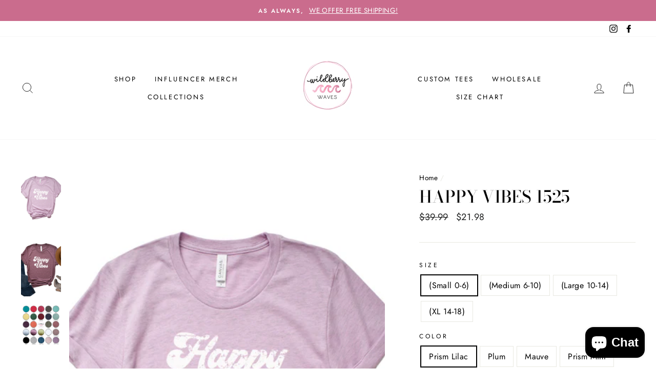

--- FILE ---
content_type: text/html; charset=utf-8
request_url: https://wildberrywaves.com/products/happy-vibes-1526
body_size: 43850
content:
<!doctype html>
<html class="no-js" lang="en">
<head>


<script>
window.KiwiSizing = window.KiwiSizing === undefined ? {} : window.KiwiSizing;
KiwiSizing.shop = "wildberry-waves.myshopify.com";


KiwiSizing.data = {
  collections: "",
  tags: "Happy Vibes,wholesale",
  product: "6653514940470",
  vendor: "Wildberry Waves",
  type: "Tees",
  title: "Happy Vibes 1525",
  images: ["\/\/wildberrywaves.com\/cdn\/shop\/products\/1525.jpg?v=1638313367","\/\/wildberrywaves.com\/cdn\/shop\/products\/1525.2.jpg?v=1638313371","\/\/wildberrywaves.com\/cdn\/shop\/products\/colorswatchmain_b0cb3179-1593-4877-bfc1-5306b610b896.jpg?v=1638313377"],
  options: [{"name":"Size","position":1,"values":["(Small 0-6)","(Medium 6-10)","(Large 10-14)","(XL 14-18)"]},{"name":"Color","position":2,"values":["Prism Lilac","Plum","Mauve","Prism Mint","Sky","Sunset"]}],
  variants: [{"id":39794595921974,"title":"(Small 0-6) \/ Prism Lilac","option1":"(Small 0-6)","option2":"Prism Lilac","option3":null,"sku":"WWHA32581S","requires_shipping":true,"taxable":true,"featured_image":null,"available":false,"name":"Happy Vibes 1525 - (Small 0-6) \/ Prism Lilac","public_title":"(Small 0-6) \/ Prism Lilac","options":["(Small 0-6)","Prism Lilac"],"price":2198,"weight":0,"compare_at_price":3999,"inventory_management":"shopify","barcode":null,"requires_selling_plan":false,"selling_plan_allocations":[]},{"id":39794596347958,"title":"(Small 0-6) \/ Plum","option1":"(Small 0-6)","option2":"Plum","option3":null,"sku":"WWHA32588S","requires_shipping":true,"taxable":true,"featured_image":null,"available":false,"name":"Happy Vibes 1525 - (Small 0-6) \/ Plum","public_title":"(Small 0-6) \/ Plum","options":["(Small 0-6)","Plum"],"price":2198,"weight":0,"compare_at_price":3999,"inventory_management":"shopify","barcode":"","requires_selling_plan":false,"selling_plan_allocations":[]},{"id":39794596380726,"title":"(Small 0-6) \/ Mauve","option1":"(Small 0-6)","option2":"Mauve","option3":null,"sku":"WWHA32589S","requires_shipping":true,"taxable":true,"featured_image":null,"available":false,"name":"Happy Vibes 1525 - (Small 0-6) \/ Mauve","public_title":"(Small 0-6) \/ Mauve","options":["(Small 0-6)","Mauve"],"price":2198,"weight":0,"compare_at_price":3999,"inventory_management":"shopify","barcode":"","requires_selling_plan":false,"selling_plan_allocations":[]},{"id":39794596413494,"title":"(Small 0-6) \/ Prism Mint","option1":"(Small 0-6)","option2":"Prism Mint","option3":null,"sku":"WWHA32590S","requires_shipping":true,"taxable":true,"featured_image":null,"available":false,"name":"Happy Vibes 1525 - (Small 0-6) \/ Prism Mint","public_title":"(Small 0-6) \/ Prism Mint","options":["(Small 0-6)","Prism Mint"],"price":2198,"weight":0,"compare_at_price":3999,"inventory_management":"shopify","barcode":"","requires_selling_plan":false,"selling_plan_allocations":[]},{"id":39794596446262,"title":"(Small 0-6) \/ Sky","option1":"(Small 0-6)","option2":"Sky","option3":null,"sku":"WWHA32591S","requires_shipping":true,"taxable":true,"featured_image":null,"available":false,"name":"Happy Vibes 1525 - (Small 0-6) \/ Sky","public_title":"(Small 0-6) \/ Sky","options":["(Small 0-6)","Sky"],"price":2198,"weight":0,"compare_at_price":3999,"inventory_management":"shopify","barcode":"","requires_selling_plan":false,"selling_plan_allocations":[]},{"id":39794596479030,"title":"(Small 0-6) \/ Sunset","option1":"(Small 0-6)","option2":"Sunset","option3":null,"sku":"WWHA32592S","requires_shipping":true,"taxable":true,"featured_image":null,"available":false,"name":"Happy Vibes 1525 - (Small 0-6) \/ Sunset","public_title":"(Small 0-6) \/ Sunset","options":["(Small 0-6)","Sunset"],"price":2198,"weight":0,"compare_at_price":3999,"inventory_management":"shopify","barcode":"","requires_selling_plan":false,"selling_plan_allocations":[]},{"id":39794595954742,"title":"(Medium 6-10) \/ Prism Lilac","option1":"(Medium 6-10)","option2":"Prism Lilac","option3":null,"sku":"WWHA32585S","requires_shipping":true,"taxable":true,"featured_image":null,"available":false,"name":"Happy Vibes 1525 - (Medium 6-10) \/ Prism Lilac","public_title":"(Medium 6-10) \/ Prism Lilac","options":["(Medium 6-10)","Prism Lilac"],"price":2198,"weight":0,"compare_at_price":3999,"inventory_management":"shopify","barcode":null,"requires_selling_plan":false,"selling_plan_allocations":[]},{"id":39794596511798,"title":"(Medium 6-10) \/ Plum","option1":"(Medium 6-10)","option2":"Plum","option3":null,"sku":"WWHA32593S","requires_shipping":true,"taxable":true,"featured_image":null,"available":false,"name":"Happy Vibes 1525 - (Medium 6-10) \/ Plum","public_title":"(Medium 6-10) \/ Plum","options":["(Medium 6-10)","Plum"],"price":2198,"weight":0,"compare_at_price":3999,"inventory_management":"shopify","barcode":"","requires_selling_plan":false,"selling_plan_allocations":[]},{"id":39794596544566,"title":"(Medium 6-10) \/ Mauve","option1":"(Medium 6-10)","option2":"Mauve","option3":null,"sku":"WWHA32594S","requires_shipping":true,"taxable":true,"featured_image":null,"available":false,"name":"Happy Vibes 1525 - (Medium 6-10) \/ Mauve","public_title":"(Medium 6-10) \/ Mauve","options":["(Medium 6-10)","Mauve"],"price":2198,"weight":0,"compare_at_price":3999,"inventory_management":"shopify","barcode":"","requires_selling_plan":false,"selling_plan_allocations":[]},{"id":39794596577334,"title":"(Medium 6-10) \/ Prism Mint","option1":"(Medium 6-10)","option2":"Prism Mint","option3":null,"sku":"WWHA32595S","requires_shipping":true,"taxable":true,"featured_image":null,"available":false,"name":"Happy Vibes 1525 - (Medium 6-10) \/ Prism Mint","public_title":"(Medium 6-10) \/ Prism Mint","options":["(Medium 6-10)","Prism Mint"],"price":2198,"weight":0,"compare_at_price":3999,"inventory_management":"shopify","barcode":"","requires_selling_plan":false,"selling_plan_allocations":[]},{"id":39794596610102,"title":"(Medium 6-10) \/ Sky","option1":"(Medium 6-10)","option2":"Sky","option3":null,"sku":"WWHA32596S","requires_shipping":true,"taxable":true,"featured_image":null,"available":false,"name":"Happy Vibes 1525 - (Medium 6-10) \/ Sky","public_title":"(Medium 6-10) \/ Sky","options":["(Medium 6-10)","Sky"],"price":2198,"weight":0,"compare_at_price":3999,"inventory_management":"shopify","barcode":"","requires_selling_plan":false,"selling_plan_allocations":[]},{"id":39794596642870,"title":"(Medium 6-10) \/ Sunset","option1":"(Medium 6-10)","option2":"Sunset","option3":null,"sku":"WWHA32597S","requires_shipping":true,"taxable":true,"featured_image":null,"available":false,"name":"Happy Vibes 1525 - (Medium 6-10) \/ Sunset","public_title":"(Medium 6-10) \/ Sunset","options":["(Medium 6-10)","Sunset"],"price":2198,"weight":0,"compare_at_price":3999,"inventory_management":"shopify","barcode":"","requires_selling_plan":false,"selling_plan_allocations":[]},{"id":39794595987510,"title":"(Large 10-14) \/ Prism Lilac","option1":"(Large 10-14)","option2":"Prism Lilac","option3":null,"sku":"WWHA32586S","requires_shipping":true,"taxable":true,"featured_image":null,"available":false,"name":"Happy Vibes 1525 - (Large 10-14) \/ Prism Lilac","public_title":"(Large 10-14) \/ Prism Lilac","options":["(Large 10-14)","Prism Lilac"],"price":2198,"weight":0,"compare_at_price":3999,"inventory_management":"shopify","barcode":null,"requires_selling_plan":false,"selling_plan_allocations":[]},{"id":39794596675638,"title":"(Large 10-14) \/ Plum","option1":"(Large 10-14)","option2":"Plum","option3":null,"sku":"WWHA32598S","requires_shipping":true,"taxable":true,"featured_image":null,"available":false,"name":"Happy Vibes 1525 - (Large 10-14) \/ Plum","public_title":"(Large 10-14) \/ Plum","options":["(Large 10-14)","Plum"],"price":2198,"weight":0,"compare_at_price":3999,"inventory_management":"shopify","barcode":"","requires_selling_plan":false,"selling_plan_allocations":[]},{"id":39794596708406,"title":"(Large 10-14) \/ Mauve","option1":"(Large 10-14)","option2":"Mauve","option3":null,"sku":"WWHA32599S","requires_shipping":true,"taxable":true,"featured_image":null,"available":false,"name":"Happy Vibes 1525 - (Large 10-14) \/ Mauve","public_title":"(Large 10-14) \/ Mauve","options":["(Large 10-14)","Mauve"],"price":2198,"weight":0,"compare_at_price":3999,"inventory_management":"shopify","barcode":"","requires_selling_plan":false,"selling_plan_allocations":[]},{"id":39794596741174,"title":"(Large 10-14) \/ Prism Mint","option1":"(Large 10-14)","option2":"Prism Mint","option3":null,"sku":"WWHA32600S","requires_shipping":true,"taxable":true,"featured_image":null,"available":false,"name":"Happy Vibes 1525 - (Large 10-14) \/ Prism Mint","public_title":"(Large 10-14) \/ Prism Mint","options":["(Large 10-14)","Prism Mint"],"price":2198,"weight":0,"compare_at_price":3999,"inventory_management":"shopify","barcode":"","requires_selling_plan":false,"selling_plan_allocations":[]},{"id":39794596773942,"title":"(Large 10-14) \/ Sky","option1":"(Large 10-14)","option2":"Sky","option3":null,"sku":"WWHA32601S","requires_shipping":true,"taxable":true,"featured_image":null,"available":false,"name":"Happy Vibes 1525 - (Large 10-14) \/ Sky","public_title":"(Large 10-14) \/ Sky","options":["(Large 10-14)","Sky"],"price":2198,"weight":0,"compare_at_price":3999,"inventory_management":"shopify","barcode":"","requires_selling_plan":false,"selling_plan_allocations":[]},{"id":39794596806710,"title":"(Large 10-14) \/ Sunset","option1":"(Large 10-14)","option2":"Sunset","option3":null,"sku":"WWHA32602S","requires_shipping":true,"taxable":true,"featured_image":null,"available":false,"name":"Happy Vibes 1525 - (Large 10-14) \/ Sunset","public_title":"(Large 10-14) \/ Sunset","options":["(Large 10-14)","Sunset"],"price":2198,"weight":0,"compare_at_price":3999,"inventory_management":"shopify","barcode":"","requires_selling_plan":false,"selling_plan_allocations":[]},{"id":39794596020278,"title":"(XL 14-18) \/ Prism Lilac","option1":"(XL 14-18)","option2":"Prism Lilac","option3":null,"sku":"WWHA32587S","requires_shipping":true,"taxable":true,"featured_image":null,"available":false,"name":"Happy Vibes 1525 - (XL 14-18) \/ Prism Lilac","public_title":"(XL 14-18) \/ Prism Lilac","options":["(XL 14-18)","Prism Lilac"],"price":2198,"weight":0,"compare_at_price":3999,"inventory_management":"shopify","barcode":null,"requires_selling_plan":false,"selling_plan_allocations":[]},{"id":39794596839478,"title":"(XL 14-18) \/ Plum","option1":"(XL 14-18)","option2":"Plum","option3":null,"sku":"WWHA32603S","requires_shipping":true,"taxable":true,"featured_image":null,"available":false,"name":"Happy Vibes 1525 - (XL 14-18) \/ Plum","public_title":"(XL 14-18) \/ Plum","options":["(XL 14-18)","Plum"],"price":2198,"weight":0,"compare_at_price":3999,"inventory_management":"shopify","barcode":"","requires_selling_plan":false,"selling_plan_allocations":[]},{"id":39794596872246,"title":"(XL 14-18) \/ Mauve","option1":"(XL 14-18)","option2":"Mauve","option3":null,"sku":"WWHA32604S","requires_shipping":true,"taxable":true,"featured_image":null,"available":false,"name":"Happy Vibes 1525 - (XL 14-18) \/ Mauve","public_title":"(XL 14-18) \/ Mauve","options":["(XL 14-18)","Mauve"],"price":2198,"weight":0,"compare_at_price":3999,"inventory_management":"shopify","barcode":"","requires_selling_plan":false,"selling_plan_allocations":[]},{"id":39794596905014,"title":"(XL 14-18) \/ Prism Mint","option1":"(XL 14-18)","option2":"Prism Mint","option3":null,"sku":"WWHA32605S","requires_shipping":true,"taxable":true,"featured_image":null,"available":false,"name":"Happy Vibes 1525 - (XL 14-18) \/ Prism Mint","public_title":"(XL 14-18) \/ Prism Mint","options":["(XL 14-18)","Prism Mint"],"price":2198,"weight":0,"compare_at_price":3999,"inventory_management":"shopify","barcode":"","requires_selling_plan":false,"selling_plan_allocations":[]},{"id":39794596937782,"title":"(XL 14-18) \/ Sky","option1":"(XL 14-18)","option2":"Sky","option3":null,"sku":"WWHA32606S","requires_shipping":true,"taxable":true,"featured_image":null,"available":false,"name":"Happy Vibes 1525 - (XL 14-18) \/ Sky","public_title":"(XL 14-18) \/ Sky","options":["(XL 14-18)","Sky"],"price":2198,"weight":0,"compare_at_price":3999,"inventory_management":"shopify","barcode":"","requires_selling_plan":false,"selling_plan_allocations":[]},{"id":39794596970550,"title":"(XL 14-18) \/ Sunset","option1":"(XL 14-18)","option2":"Sunset","option3":null,"sku":"WWHA32607S","requires_shipping":true,"taxable":true,"featured_image":null,"available":false,"name":"Happy Vibes 1525 - (XL 14-18) \/ Sunset","public_title":"(XL 14-18) \/ Sunset","options":["(XL 14-18)","Sunset"],"price":2198,"weight":0,"compare_at_price":3999,"inventory_management":"shopify","barcode":"","requires_selling_plan":false,"selling_plan_allocations":[]}],
};

</script>
  <meta charset="utf-8">
  <meta http-equiv="X-UA-Compatible" content="IE=edge,chrome=1">
  <meta name="viewport" content="width=device-width,initial-scale=1">
  <meta name="theme-color" content="#ca6c8d">
  <link rel="canonical" href="https://wildberrywaves.com/products/happy-vibes-1526">
  <meta name="format-detection" content="telephone=no"><link rel="shortcut icon" href="//wildberrywaves.com/cdn/shop/files/LOGO2_32x32.jpg?v=1613547464" type="image/png" />
  <title>Happy Vibes 1525
&ndash; Wildberry Waves
</title><meta name="description" content="Tees are a soft airlume combed and ringspun cotton/polyester. Printed on Bella Canvas tees and are a unisex fit."><meta property="og:site_name" content="Wildberry Waves">
  <meta property="og:url" content="https://wildberrywaves.com/products/happy-vibes-1526">
  <meta property="og:title" content="Happy Vibes 1525">
  <meta property="og:type" content="product">
  <meta property="og:description" content="Tees are a soft airlume combed and ringspun cotton/polyester. Printed on Bella Canvas tees and are a unisex fit."><meta property="og:price:amount" content="">
    <meta property="og:price:currency" content="USD"><meta property="og:image" content="http://wildberrywaves.com/cdn/shop/products/1525_1200x630.jpg?v=1638313367"><meta property="og:image" content="http://wildberrywaves.com/cdn/shop/products/1525.2_1200x630.jpg?v=1638313371"><meta property="og:image" content="http://wildberrywaves.com/cdn/shop/products/colorswatchmain_b0cb3179-1593-4877-bfc1-5306b610b896_1200x630.jpg?v=1638313377">
  <meta property="og:image:secure_url" content="https://wildberrywaves.com/cdn/shop/products/1525_1200x630.jpg?v=1638313367"><meta property="og:image:secure_url" content="https://wildberrywaves.com/cdn/shop/products/1525.2_1200x630.jpg?v=1638313371"><meta property="og:image:secure_url" content="https://wildberrywaves.com/cdn/shop/products/colorswatchmain_b0cb3179-1593-4877-bfc1-5306b610b896_1200x630.jpg?v=1638313377">
  <meta name="twitter:site" content="@">
  <meta name="twitter:card" content="summary_large_image">
  <meta name="twitter:title" content="Happy Vibes 1525">
  <meta name="twitter:description" content="Tees are a soft airlume combed and ringspun cotton/polyester. Printed on Bella Canvas tees and are a unisex fit.">


  <style data-shopify>
  @font-face {
  font-family: "Bodoni Moda";
  font-weight: 500;
  font-style: normal;
  src: url("//wildberrywaves.com/cdn/fonts/bodoni_moda/bodonimoda_n5.36d0da1db617c453fb46e8089790ab6dc72c2356.woff2") format("woff2"),
       url("//wildberrywaves.com/cdn/fonts/bodoni_moda/bodonimoda_n5.40f612bab009769f87511096f185d9228ad3baa3.woff") format("woff");
}

  @font-face {
  font-family: Jost;
  font-weight: 400;
  font-style: normal;
  src: url("//wildberrywaves.com/cdn/fonts/jost/jost_n4.d47a1b6347ce4a4c9f437608011273009d91f2b7.woff2") format("woff2"),
       url("//wildberrywaves.com/cdn/fonts/jost/jost_n4.791c46290e672b3f85c3d1c651ef2efa3819eadd.woff") format("woff");
}


  @font-face {
  font-family: Jost;
  font-weight: 600;
  font-style: normal;
  src: url("//wildberrywaves.com/cdn/fonts/jost/jost_n6.ec1178db7a7515114a2d84e3dd680832b7af8b99.woff2") format("woff2"),
       url("//wildberrywaves.com/cdn/fonts/jost/jost_n6.b1178bb6bdd3979fef38e103a3816f6980aeaff9.woff") format("woff");
}

  @font-face {
  font-family: Jost;
  font-weight: 400;
  font-style: italic;
  src: url("//wildberrywaves.com/cdn/fonts/jost/jost_i4.b690098389649750ada222b9763d55796c5283a5.woff2") format("woff2"),
       url("//wildberrywaves.com/cdn/fonts/jost/jost_i4.fd766415a47e50b9e391ae7ec04e2ae25e7e28b0.woff") format("woff");
}

  @font-face {
  font-family: Jost;
  font-weight: 600;
  font-style: italic;
  src: url("//wildberrywaves.com/cdn/fonts/jost/jost_i6.9af7e5f39e3a108c08f24047a4276332d9d7b85e.woff2") format("woff2"),
       url("//wildberrywaves.com/cdn/fonts/jost/jost_i6.2bf310262638f998ed206777ce0b9a3b98b6fe92.woff") format("woff");
}

</style>

  <link href="//wildberrywaves.com/cdn/shop/t/6/assets/theme.scss.css?v=51448775959911754461759259395" rel="stylesheet" type="text/css" media="all" />

  <style data-shopify>
    .collection-item__title {
      font-size: 14.4px;
    }

    @media screen and (min-width: 769px) {
      .collection-item__title {
        font-size: 18px;
      }
    }
  </style>

  <script>
    document.documentElement.className = document.documentElement.className.replace('no-js', 'js');

    window.theme = window.theme || {};
    theme.strings = {
      addToCart: "Add to cart",
      soldOut: "Sold Out",
      unavailable: "Unavailable",
      stockLabel: "Only [count] items in stock!",
      willNotShipUntil: "Will not ship until [date]",
      willBeInStockAfter: "Will be in stock after [date]",
      waitingForStock: "Inventory on the way",
      savePrice: "Save [saved_amount]",
      cartEmpty: "Your cart is currently empty.",
      cartTermsConfirmation: "You must agree with the terms and conditions of sales to check out"
    };
    theme.settings = {
      dynamicVariantsEnable: true,
      dynamicVariantType: "button",
      cartType: "page",
      currenciesEnabled: false,
      nativeMultiCurrency: 107 > 1 ? true : false,
      moneyFormat: "${{amount}}",
      saveType: "dollar",
      recentlyViewedEnabled: false,
      predictiveSearch: true,
      predictiveSearchType: "product,article,page",
      inventoryThreshold: 10,
      quickView: true,
      themeName: 'Impulse',
      themeVersion: "2.5.3"
    };
  </script>

  <script>window.performance && window.performance.mark && window.performance.mark('shopify.content_for_header.start');</script><meta name="google-site-verification" content="Yxw_K-srLpv3Lbhs8v_hINEeJCb3WsjQEF2GfP5hu0g">
<meta name="facebook-domain-verification" content="amjdrn46zdoo48laz54m12l2j959ze">
<meta id="shopify-digital-wallet" name="shopify-digital-wallet" content="/2230059052/digital_wallets/dialog">
<meta name="shopify-checkout-api-token" content="71a835fc54a34bac7da9b9b1a9aadcb6">
<meta id="in-context-paypal-metadata" data-shop-id="2230059052" data-venmo-supported="false" data-environment="production" data-locale="en_US" data-paypal-v4="true" data-currency="USD">
<link rel="alternate" type="application/json+oembed" href="https://wildberrywaves.com/products/happy-vibes-1526.oembed">
<script async="async" src="/checkouts/internal/preloads.js?locale=en-US"></script>
<link rel="preconnect" href="https://shop.app" crossorigin="anonymous">
<script async="async" src="https://shop.app/checkouts/internal/preloads.js?locale=en-US&shop_id=2230059052" crossorigin="anonymous"></script>
<script id="apple-pay-shop-capabilities" type="application/json">{"shopId":2230059052,"countryCode":"US","currencyCode":"USD","merchantCapabilities":["supports3DS"],"merchantId":"gid:\/\/shopify\/Shop\/2230059052","merchantName":"Wildberry Waves","requiredBillingContactFields":["postalAddress","email"],"requiredShippingContactFields":["postalAddress","email"],"shippingType":"shipping","supportedNetworks":["visa","masterCard","amex","discover","elo","jcb"],"total":{"type":"pending","label":"Wildberry Waves","amount":"1.00"},"shopifyPaymentsEnabled":true,"supportsSubscriptions":true}</script>
<script id="shopify-features" type="application/json">{"accessToken":"71a835fc54a34bac7da9b9b1a9aadcb6","betas":["rich-media-storefront-analytics"],"domain":"wildberrywaves.com","predictiveSearch":true,"shopId":2230059052,"locale":"en"}</script>
<script>var Shopify = Shopify || {};
Shopify.shop = "wildberry-waves.myshopify.com";
Shopify.locale = "en";
Shopify.currency = {"active":"USD","rate":"1.0"};
Shopify.country = "US";
Shopify.theme = {"name":"Impulse with WC - 2020-04-05","id":80793927734,"schema_name":"Impulse","schema_version":"2.5.3","theme_store_id":null,"role":"main"};
Shopify.theme.handle = "null";
Shopify.theme.style = {"id":null,"handle":null};
Shopify.cdnHost = "wildberrywaves.com/cdn";
Shopify.routes = Shopify.routes || {};
Shopify.routes.root = "/";</script>
<script type="module">!function(o){(o.Shopify=o.Shopify||{}).modules=!0}(window);</script>
<script>!function(o){function n(){var o=[];function n(){o.push(Array.prototype.slice.apply(arguments))}return n.q=o,n}var t=o.Shopify=o.Shopify||{};t.loadFeatures=n(),t.autoloadFeatures=n()}(window);</script>
<script>
  window.ShopifyPay = window.ShopifyPay || {};
  window.ShopifyPay.apiHost = "shop.app\/pay";
  window.ShopifyPay.redirectState = null;
</script>
<script id="shop-js-analytics" type="application/json">{"pageType":"product"}</script>
<script defer="defer" async type="module" src="//wildberrywaves.com/cdn/shopifycloud/shop-js/modules/v2/client.init-shop-cart-sync_C5BV16lS.en.esm.js"></script>
<script defer="defer" async type="module" src="//wildberrywaves.com/cdn/shopifycloud/shop-js/modules/v2/chunk.common_CygWptCX.esm.js"></script>
<script type="module">
  await import("//wildberrywaves.com/cdn/shopifycloud/shop-js/modules/v2/client.init-shop-cart-sync_C5BV16lS.en.esm.js");
await import("//wildberrywaves.com/cdn/shopifycloud/shop-js/modules/v2/chunk.common_CygWptCX.esm.js");

  window.Shopify.SignInWithShop?.initShopCartSync?.({"fedCMEnabled":true,"windoidEnabled":true});

</script>
<script>
  window.Shopify = window.Shopify || {};
  if (!window.Shopify.featureAssets) window.Shopify.featureAssets = {};
  window.Shopify.featureAssets['shop-js'] = {"shop-cart-sync":["modules/v2/client.shop-cart-sync_ZFArdW7E.en.esm.js","modules/v2/chunk.common_CygWptCX.esm.js"],"init-fed-cm":["modules/v2/client.init-fed-cm_CmiC4vf6.en.esm.js","modules/v2/chunk.common_CygWptCX.esm.js"],"shop-button":["modules/v2/client.shop-button_tlx5R9nI.en.esm.js","modules/v2/chunk.common_CygWptCX.esm.js"],"shop-cash-offers":["modules/v2/client.shop-cash-offers_DOA2yAJr.en.esm.js","modules/v2/chunk.common_CygWptCX.esm.js","modules/v2/chunk.modal_D71HUcav.esm.js"],"init-windoid":["modules/v2/client.init-windoid_sURxWdc1.en.esm.js","modules/v2/chunk.common_CygWptCX.esm.js"],"shop-toast-manager":["modules/v2/client.shop-toast-manager_ClPi3nE9.en.esm.js","modules/v2/chunk.common_CygWptCX.esm.js"],"init-shop-email-lookup-coordinator":["modules/v2/client.init-shop-email-lookup-coordinator_B8hsDcYM.en.esm.js","modules/v2/chunk.common_CygWptCX.esm.js"],"init-shop-cart-sync":["modules/v2/client.init-shop-cart-sync_C5BV16lS.en.esm.js","modules/v2/chunk.common_CygWptCX.esm.js"],"avatar":["modules/v2/client.avatar_BTnouDA3.en.esm.js"],"pay-button":["modules/v2/client.pay-button_FdsNuTd3.en.esm.js","modules/v2/chunk.common_CygWptCX.esm.js"],"init-customer-accounts":["modules/v2/client.init-customer-accounts_DxDtT_ad.en.esm.js","modules/v2/client.shop-login-button_C5VAVYt1.en.esm.js","modules/v2/chunk.common_CygWptCX.esm.js","modules/v2/chunk.modal_D71HUcav.esm.js"],"init-shop-for-new-customer-accounts":["modules/v2/client.init-shop-for-new-customer-accounts_ChsxoAhi.en.esm.js","modules/v2/client.shop-login-button_C5VAVYt1.en.esm.js","modules/v2/chunk.common_CygWptCX.esm.js","modules/v2/chunk.modal_D71HUcav.esm.js"],"shop-login-button":["modules/v2/client.shop-login-button_C5VAVYt1.en.esm.js","modules/v2/chunk.common_CygWptCX.esm.js","modules/v2/chunk.modal_D71HUcav.esm.js"],"init-customer-accounts-sign-up":["modules/v2/client.init-customer-accounts-sign-up_CPSyQ0Tj.en.esm.js","modules/v2/client.shop-login-button_C5VAVYt1.en.esm.js","modules/v2/chunk.common_CygWptCX.esm.js","modules/v2/chunk.modal_D71HUcav.esm.js"],"shop-follow-button":["modules/v2/client.shop-follow-button_Cva4Ekp9.en.esm.js","modules/v2/chunk.common_CygWptCX.esm.js","modules/v2/chunk.modal_D71HUcav.esm.js"],"checkout-modal":["modules/v2/client.checkout-modal_BPM8l0SH.en.esm.js","modules/v2/chunk.common_CygWptCX.esm.js","modules/v2/chunk.modal_D71HUcav.esm.js"],"lead-capture":["modules/v2/client.lead-capture_Bi8yE_yS.en.esm.js","modules/v2/chunk.common_CygWptCX.esm.js","modules/v2/chunk.modal_D71HUcav.esm.js"],"shop-login":["modules/v2/client.shop-login_D6lNrXab.en.esm.js","modules/v2/chunk.common_CygWptCX.esm.js","modules/v2/chunk.modal_D71HUcav.esm.js"],"payment-terms":["modules/v2/client.payment-terms_CZxnsJam.en.esm.js","modules/v2/chunk.common_CygWptCX.esm.js","modules/v2/chunk.modal_D71HUcav.esm.js"]};
</script>
<script>(function() {
  var isLoaded = false;
  function asyncLoad() {
    if (isLoaded) return;
    isLoaded = true;
    var urls = ["https:\/\/static.klaviyo.com\/onsite\/js\/klaviyo.js?company_id=ViuhHB\u0026shop=wildberry-waves.myshopify.com","https:\/\/app.kiwisizing.com\/web\/js\/dist\/kiwiSizing\/plugin\/SizingPlugin.prod.js?v=330\u0026shop=wildberry-waves.myshopify.com","https:\/\/cdn.shopify.com\/s\/files\/1\/0022\/3005\/9052\/t\/6\/assets\/globo.formbuilder.init.js?v=1652901813\u0026shop=wildberry-waves.myshopify.com"];
    for (var i = 0; i < urls.length; i++) {
      var s = document.createElement('script');
      s.type = 'text/javascript';
      s.async = true;
      s.src = urls[i];
      var x = document.getElementsByTagName('script')[0];
      x.parentNode.insertBefore(s, x);
    }
  };
  if(window.attachEvent) {
    window.attachEvent('onload', asyncLoad);
  } else {
    window.addEventListener('load', asyncLoad, false);
  }
})();</script>
<script id="__st">var __st={"a":2230059052,"offset":-25200,"reqid":"324c35d0-8a43-4927-87d6-d024d3862d4f-1768638456","pageurl":"wildberrywaves.com\/products\/happy-vibes-1526","u":"60e0ba185125","p":"product","rtyp":"product","rid":6653514940470};</script>
<script>window.ShopifyPaypalV4VisibilityTracking = true;</script>
<script id="captcha-bootstrap">!function(){'use strict';const t='contact',e='account',n='new_comment',o=[[t,t],['blogs',n],['comments',n],[t,'customer']],c=[[e,'customer_login'],[e,'guest_login'],[e,'recover_customer_password'],[e,'create_customer']],r=t=>t.map((([t,e])=>`form[action*='/${t}']:not([data-nocaptcha='true']) input[name='form_type'][value='${e}']`)).join(','),a=t=>()=>t?[...document.querySelectorAll(t)].map((t=>t.form)):[];function s(){const t=[...o],e=r(t);return a(e)}const i='password',u='form_key',d=['recaptcha-v3-token','g-recaptcha-response','h-captcha-response',i],f=()=>{try{return window.sessionStorage}catch{return}},m='__shopify_v',_=t=>t.elements[u];function p(t,e,n=!1){try{const o=window.sessionStorage,c=JSON.parse(o.getItem(e)),{data:r}=function(t){const{data:e,action:n}=t;return t[m]||n?{data:e,action:n}:{data:t,action:n}}(c);for(const[e,n]of Object.entries(r))t.elements[e]&&(t.elements[e].value=n);n&&o.removeItem(e)}catch(o){console.error('form repopulation failed',{error:o})}}const l='form_type',E='cptcha';function T(t){t.dataset[E]=!0}const w=window,h=w.document,L='Shopify',v='ce_forms',y='captcha';let A=!1;((t,e)=>{const n=(g='f06e6c50-85a8-45c8-87d0-21a2b65856fe',I='https://cdn.shopify.com/shopifycloud/storefront-forms-hcaptcha/ce_storefront_forms_captcha_hcaptcha.v1.5.2.iife.js',D={infoText:'Protected by hCaptcha',privacyText:'Privacy',termsText:'Terms'},(t,e,n)=>{const o=w[L][v],c=o.bindForm;if(c)return c(t,g,e,D).then(n);var r;o.q.push([[t,g,e,D],n]),r=I,A||(h.body.append(Object.assign(h.createElement('script'),{id:'captcha-provider',async:!0,src:r})),A=!0)});var g,I,D;w[L]=w[L]||{},w[L][v]=w[L][v]||{},w[L][v].q=[],w[L][y]=w[L][y]||{},w[L][y].protect=function(t,e){n(t,void 0,e),T(t)},Object.freeze(w[L][y]),function(t,e,n,w,h,L){const[v,y,A,g]=function(t,e,n){const i=e?o:[],u=t?c:[],d=[...i,...u],f=r(d),m=r(i),_=r(d.filter((([t,e])=>n.includes(e))));return[a(f),a(m),a(_),s()]}(w,h,L),I=t=>{const e=t.target;return e instanceof HTMLFormElement?e:e&&e.form},D=t=>v().includes(t);t.addEventListener('submit',(t=>{const e=I(t);if(!e)return;const n=D(e)&&!e.dataset.hcaptchaBound&&!e.dataset.recaptchaBound,o=_(e),c=g().includes(e)&&(!o||!o.value);(n||c)&&t.preventDefault(),c&&!n&&(function(t){try{if(!f())return;!function(t){const e=f();if(!e)return;const n=_(t);if(!n)return;const o=n.value;o&&e.removeItem(o)}(t);const e=Array.from(Array(32),(()=>Math.random().toString(36)[2])).join('');!function(t,e){_(t)||t.append(Object.assign(document.createElement('input'),{type:'hidden',name:u})),t.elements[u].value=e}(t,e),function(t,e){const n=f();if(!n)return;const o=[...t.querySelectorAll(`input[type='${i}']`)].map((({name:t})=>t)),c=[...d,...o],r={};for(const[a,s]of new FormData(t).entries())c.includes(a)||(r[a]=s);n.setItem(e,JSON.stringify({[m]:1,action:t.action,data:r}))}(t,e)}catch(e){console.error('failed to persist form',e)}}(e),e.submit())}));const S=(t,e)=>{t&&!t.dataset[E]&&(n(t,e.some((e=>e===t))),T(t))};for(const o of['focusin','change'])t.addEventListener(o,(t=>{const e=I(t);D(e)&&S(e,y())}));const B=e.get('form_key'),M=e.get(l),P=B&&M;t.addEventListener('DOMContentLoaded',(()=>{const t=y();if(P)for(const e of t)e.elements[l].value===M&&p(e,B);[...new Set([...A(),...v().filter((t=>'true'===t.dataset.shopifyCaptcha))])].forEach((e=>S(e,t)))}))}(h,new URLSearchParams(w.location.search),n,t,e,['guest_login'])})(!0,!0)}();</script>
<script integrity="sha256-4kQ18oKyAcykRKYeNunJcIwy7WH5gtpwJnB7kiuLZ1E=" data-source-attribution="shopify.loadfeatures" defer="defer" src="//wildberrywaves.com/cdn/shopifycloud/storefront/assets/storefront/load_feature-a0a9edcb.js" crossorigin="anonymous"></script>
<script crossorigin="anonymous" defer="defer" src="//wildberrywaves.com/cdn/shopifycloud/storefront/assets/shopify_pay/storefront-65b4c6d7.js?v=20250812"></script>
<script data-source-attribution="shopify.dynamic_checkout.dynamic.init">var Shopify=Shopify||{};Shopify.PaymentButton=Shopify.PaymentButton||{isStorefrontPortableWallets:!0,init:function(){window.Shopify.PaymentButton.init=function(){};var t=document.createElement("script");t.src="https://wildberrywaves.com/cdn/shopifycloud/portable-wallets/latest/portable-wallets.en.js",t.type="module",document.head.appendChild(t)}};
</script>
<script data-source-attribution="shopify.dynamic_checkout.buyer_consent">
  function portableWalletsHideBuyerConsent(e){var t=document.getElementById("shopify-buyer-consent"),n=document.getElementById("shopify-subscription-policy-button");t&&n&&(t.classList.add("hidden"),t.setAttribute("aria-hidden","true"),n.removeEventListener("click",e))}function portableWalletsShowBuyerConsent(e){var t=document.getElementById("shopify-buyer-consent"),n=document.getElementById("shopify-subscription-policy-button");t&&n&&(t.classList.remove("hidden"),t.removeAttribute("aria-hidden"),n.addEventListener("click",e))}window.Shopify?.PaymentButton&&(window.Shopify.PaymentButton.hideBuyerConsent=portableWalletsHideBuyerConsent,window.Shopify.PaymentButton.showBuyerConsent=portableWalletsShowBuyerConsent);
</script>
<script data-source-attribution="shopify.dynamic_checkout.cart.bootstrap">document.addEventListener("DOMContentLoaded",(function(){function t(){return document.querySelector("shopify-accelerated-checkout-cart, shopify-accelerated-checkout")}if(t())Shopify.PaymentButton.init();else{new MutationObserver((function(e,n){t()&&(Shopify.PaymentButton.init(),n.disconnect())})).observe(document.body,{childList:!0,subtree:!0})}}));
</script>
<link id="shopify-accelerated-checkout-styles" rel="stylesheet" media="screen" href="https://wildberrywaves.com/cdn/shopifycloud/portable-wallets/latest/accelerated-checkout-backwards-compat.css" crossorigin="anonymous">
<style id="shopify-accelerated-checkout-cart">
        #shopify-buyer-consent {
  margin-top: 1em;
  display: inline-block;
  width: 100%;
}

#shopify-buyer-consent.hidden {
  display: none;
}

#shopify-subscription-policy-button {
  background: none;
  border: none;
  padding: 0;
  text-decoration: underline;
  font-size: inherit;
  cursor: pointer;
}

#shopify-subscription-policy-button::before {
  box-shadow: none;
}

      </style>

<script>window.performance && window.performance.mark && window.performance.mark('shopify.content_for_header.end');</script>

  <script src="//wildberrywaves.com/cdn/shop/t/6/assets/vendor-scripts-v5.js" defer="defer"></script>

  

  <script src="//wildberrywaves.com/cdn/shop/t/6/assets/theme.js?v=122700308326949476891586048618" defer="defer"></script><script src="https://cdn.shopify.com/extensions/019b8d6c-1ef2-70af-b04f-c5e7be4eb317/instagram-shopping-slider-4/assets/ets-ins-theme-embed-block.js" type="text/javascript" defer="defer"></script>
<link href="https://cdn.shopify.com/extensions/019b8d6c-1ef2-70af-b04f-c5e7be4eb317/instagram-shopping-slider-4/assets/ets-ins-theme-embed-block.css" rel="stylesheet" type="text/css" media="all">
<script src="https://cdn.shopify.com/extensions/cfc76123-b24f-4e9a-a1dc-585518796af7/forms-2294/assets/shopify-forms-loader.js" type="text/javascript" defer="defer"></script>
<script src="https://cdn.shopify.com/extensions/7bc9bb47-adfa-4267-963e-cadee5096caf/inbox-1252/assets/inbox-chat-loader.js" type="text/javascript" defer="defer"></script>
<link href="https://monorail-edge.shopifysvc.com" rel="dns-prefetch">
<script>(function(){if ("sendBeacon" in navigator && "performance" in window) {try {var session_token_from_headers = performance.getEntriesByType('navigation')[0].serverTiming.find(x => x.name == '_s').description;} catch {var session_token_from_headers = undefined;}var session_cookie_matches = document.cookie.match(/_shopify_s=([^;]*)/);var session_token_from_cookie = session_cookie_matches && session_cookie_matches.length === 2 ? session_cookie_matches[1] : "";var session_token = session_token_from_headers || session_token_from_cookie || "";function handle_abandonment_event(e) {var entries = performance.getEntries().filter(function(entry) {return /monorail-edge.shopifysvc.com/.test(entry.name);});if (!window.abandonment_tracked && entries.length === 0) {window.abandonment_tracked = true;var currentMs = Date.now();var navigation_start = performance.timing.navigationStart;var payload = {shop_id: 2230059052,url: window.location.href,navigation_start,duration: currentMs - navigation_start,session_token,page_type: "product"};window.navigator.sendBeacon("https://monorail-edge.shopifysvc.com/v1/produce", JSON.stringify({schema_id: "online_store_buyer_site_abandonment/1.1",payload: payload,metadata: {event_created_at_ms: currentMs,event_sent_at_ms: currentMs}}));}}window.addEventListener('pagehide', handle_abandonment_event);}}());</script>
<script id="web-pixels-manager-setup">(function e(e,d,r,n,o){if(void 0===o&&(o={}),!Boolean(null===(a=null===(i=window.Shopify)||void 0===i?void 0:i.analytics)||void 0===a?void 0:a.replayQueue)){var i,a;window.Shopify=window.Shopify||{};var t=window.Shopify;t.analytics=t.analytics||{};var s=t.analytics;s.replayQueue=[],s.publish=function(e,d,r){return s.replayQueue.push([e,d,r]),!0};try{self.performance.mark("wpm:start")}catch(e){}var l=function(){var e={modern:/Edge?\/(1{2}[4-9]|1[2-9]\d|[2-9]\d{2}|\d{4,})\.\d+(\.\d+|)|Firefox\/(1{2}[4-9]|1[2-9]\d|[2-9]\d{2}|\d{4,})\.\d+(\.\d+|)|Chrom(ium|e)\/(9{2}|\d{3,})\.\d+(\.\d+|)|(Maci|X1{2}).+ Version\/(15\.\d+|(1[6-9]|[2-9]\d|\d{3,})\.\d+)([,.]\d+|)( \(\w+\)|)( Mobile\/\w+|) Safari\/|Chrome.+OPR\/(9{2}|\d{3,})\.\d+\.\d+|(CPU[ +]OS|iPhone[ +]OS|CPU[ +]iPhone|CPU IPhone OS|CPU iPad OS)[ +]+(15[._]\d+|(1[6-9]|[2-9]\d|\d{3,})[._]\d+)([._]\d+|)|Android:?[ /-](13[3-9]|1[4-9]\d|[2-9]\d{2}|\d{4,})(\.\d+|)(\.\d+|)|Android.+Firefox\/(13[5-9]|1[4-9]\d|[2-9]\d{2}|\d{4,})\.\d+(\.\d+|)|Android.+Chrom(ium|e)\/(13[3-9]|1[4-9]\d|[2-9]\d{2}|\d{4,})\.\d+(\.\d+|)|SamsungBrowser\/([2-9]\d|\d{3,})\.\d+/,legacy:/Edge?\/(1[6-9]|[2-9]\d|\d{3,})\.\d+(\.\d+|)|Firefox\/(5[4-9]|[6-9]\d|\d{3,})\.\d+(\.\d+|)|Chrom(ium|e)\/(5[1-9]|[6-9]\d|\d{3,})\.\d+(\.\d+|)([\d.]+$|.*Safari\/(?![\d.]+ Edge\/[\d.]+$))|(Maci|X1{2}).+ Version\/(10\.\d+|(1[1-9]|[2-9]\d|\d{3,})\.\d+)([,.]\d+|)( \(\w+\)|)( Mobile\/\w+|) Safari\/|Chrome.+OPR\/(3[89]|[4-9]\d|\d{3,})\.\d+\.\d+|(CPU[ +]OS|iPhone[ +]OS|CPU[ +]iPhone|CPU IPhone OS|CPU iPad OS)[ +]+(10[._]\d+|(1[1-9]|[2-9]\d|\d{3,})[._]\d+)([._]\d+|)|Android:?[ /-](13[3-9]|1[4-9]\d|[2-9]\d{2}|\d{4,})(\.\d+|)(\.\d+|)|Mobile Safari.+OPR\/([89]\d|\d{3,})\.\d+\.\d+|Android.+Firefox\/(13[5-9]|1[4-9]\d|[2-9]\d{2}|\d{4,})\.\d+(\.\d+|)|Android.+Chrom(ium|e)\/(13[3-9]|1[4-9]\d|[2-9]\d{2}|\d{4,})\.\d+(\.\d+|)|Android.+(UC? ?Browser|UCWEB|U3)[ /]?(15\.([5-9]|\d{2,})|(1[6-9]|[2-9]\d|\d{3,})\.\d+)\.\d+|SamsungBrowser\/(5\.\d+|([6-9]|\d{2,})\.\d+)|Android.+MQ{2}Browser\/(14(\.(9|\d{2,})|)|(1[5-9]|[2-9]\d|\d{3,})(\.\d+|))(\.\d+|)|K[Aa][Ii]OS\/(3\.\d+|([4-9]|\d{2,})\.\d+)(\.\d+|)/},d=e.modern,r=e.legacy,n=navigator.userAgent;return n.match(d)?"modern":n.match(r)?"legacy":"unknown"}(),u="modern"===l?"modern":"legacy",c=(null!=n?n:{modern:"",legacy:""})[u],f=function(e){return[e.baseUrl,"/wpm","/b",e.hashVersion,"modern"===e.buildTarget?"m":"l",".js"].join("")}({baseUrl:d,hashVersion:r,buildTarget:u}),m=function(e){var d=e.version,r=e.bundleTarget,n=e.surface,o=e.pageUrl,i=e.monorailEndpoint;return{emit:function(e){var a=e.status,t=e.errorMsg,s=(new Date).getTime(),l=JSON.stringify({metadata:{event_sent_at_ms:s},events:[{schema_id:"web_pixels_manager_load/3.1",payload:{version:d,bundle_target:r,page_url:o,status:a,surface:n,error_msg:t},metadata:{event_created_at_ms:s}}]});if(!i)return console&&console.warn&&console.warn("[Web Pixels Manager] No Monorail endpoint provided, skipping logging."),!1;try{return self.navigator.sendBeacon.bind(self.navigator)(i,l)}catch(e){}var u=new XMLHttpRequest;try{return u.open("POST",i,!0),u.setRequestHeader("Content-Type","text/plain"),u.send(l),!0}catch(e){return console&&console.warn&&console.warn("[Web Pixels Manager] Got an unhandled error while logging to Monorail."),!1}}}}({version:r,bundleTarget:l,surface:e.surface,pageUrl:self.location.href,monorailEndpoint:e.monorailEndpoint});try{o.browserTarget=l,function(e){var d=e.src,r=e.async,n=void 0===r||r,o=e.onload,i=e.onerror,a=e.sri,t=e.scriptDataAttributes,s=void 0===t?{}:t,l=document.createElement("script"),u=document.querySelector("head"),c=document.querySelector("body");if(l.async=n,l.src=d,a&&(l.integrity=a,l.crossOrigin="anonymous"),s)for(var f in s)if(Object.prototype.hasOwnProperty.call(s,f))try{l.dataset[f]=s[f]}catch(e){}if(o&&l.addEventListener("load",o),i&&l.addEventListener("error",i),u)u.appendChild(l);else{if(!c)throw new Error("Did not find a head or body element to append the script");c.appendChild(l)}}({src:f,async:!0,onload:function(){if(!function(){var e,d;return Boolean(null===(d=null===(e=window.Shopify)||void 0===e?void 0:e.analytics)||void 0===d?void 0:d.initialized)}()){var d=window.webPixelsManager.init(e)||void 0;if(d){var r=window.Shopify.analytics;r.replayQueue.forEach((function(e){var r=e[0],n=e[1],o=e[2];d.publishCustomEvent(r,n,o)})),r.replayQueue=[],r.publish=d.publishCustomEvent,r.visitor=d.visitor,r.initialized=!0}}},onerror:function(){return m.emit({status:"failed",errorMsg:"".concat(f," has failed to load")})},sri:function(e){var d=/^sha384-[A-Za-z0-9+/=]+$/;return"string"==typeof e&&d.test(e)}(c)?c:"",scriptDataAttributes:o}),m.emit({status:"loading"})}catch(e){m.emit({status:"failed",errorMsg:(null==e?void 0:e.message)||"Unknown error"})}}})({shopId: 2230059052,storefrontBaseUrl: "https://wildberrywaves.com",extensionsBaseUrl: "https://extensions.shopifycdn.com/cdn/shopifycloud/web-pixels-manager",monorailEndpoint: "https://monorail-edge.shopifysvc.com/unstable/produce_batch",surface: "storefront-renderer",enabledBetaFlags: ["2dca8a86"],webPixelsConfigList: [{"id":"706806082","configuration":"{\"config\":\"{\\\"pixel_id\\\":\\\"G-PY19Z0HCJ5\\\",\\\"target_country\\\":\\\"US\\\",\\\"gtag_events\\\":[{\\\"type\\\":\\\"begin_checkout\\\",\\\"action_label\\\":\\\"G-PY19Z0HCJ5\\\"},{\\\"type\\\":\\\"search\\\",\\\"action_label\\\":\\\"G-PY19Z0HCJ5\\\"},{\\\"type\\\":\\\"view_item\\\",\\\"action_label\\\":[\\\"G-PY19Z0HCJ5\\\",\\\"MC-ZBGY4J115V\\\"]},{\\\"type\\\":\\\"purchase\\\",\\\"action_label\\\":[\\\"G-PY19Z0HCJ5\\\",\\\"MC-ZBGY4J115V\\\"]},{\\\"type\\\":\\\"page_view\\\",\\\"action_label\\\":[\\\"G-PY19Z0HCJ5\\\",\\\"MC-ZBGY4J115V\\\"]},{\\\"type\\\":\\\"add_payment_info\\\",\\\"action_label\\\":\\\"G-PY19Z0HCJ5\\\"},{\\\"type\\\":\\\"add_to_cart\\\",\\\"action_label\\\":\\\"G-PY19Z0HCJ5\\\"}],\\\"enable_monitoring_mode\\\":false}\"}","eventPayloadVersion":"v1","runtimeContext":"OPEN","scriptVersion":"b2a88bafab3e21179ed38636efcd8a93","type":"APP","apiClientId":1780363,"privacyPurposes":[],"dataSharingAdjustments":{"protectedCustomerApprovalScopes":["read_customer_address","read_customer_email","read_customer_name","read_customer_personal_data","read_customer_phone"]}},{"id":"670826818","configuration":"{\"pixelCode\":\"CME61GJC77U8OC88GQFG\"}","eventPayloadVersion":"v1","runtimeContext":"STRICT","scriptVersion":"22e92c2ad45662f435e4801458fb78cc","type":"APP","apiClientId":4383523,"privacyPurposes":["ANALYTICS","MARKETING","SALE_OF_DATA"],"dataSharingAdjustments":{"protectedCustomerApprovalScopes":["read_customer_address","read_customer_email","read_customer_name","read_customer_personal_data","read_customer_phone"]}},{"id":"309264706","configuration":"{\"pixel_id\":\"796786068377535\",\"pixel_type\":\"facebook_pixel\",\"metaapp_system_user_token\":\"-\"}","eventPayloadVersion":"v1","runtimeContext":"OPEN","scriptVersion":"ca16bc87fe92b6042fbaa3acc2fbdaa6","type":"APP","apiClientId":2329312,"privacyPurposes":["ANALYTICS","MARKETING","SALE_OF_DATA"],"dataSharingAdjustments":{"protectedCustomerApprovalScopes":["read_customer_address","read_customer_email","read_customer_name","read_customer_personal_data","read_customer_phone"]}},{"id":"81363266","configuration":"{\"myshopifyDomain\":\"wildberry-waves.myshopify.com\"}","eventPayloadVersion":"v1","runtimeContext":"STRICT","scriptVersion":"23b97d18e2aa74363140dc29c9284e87","type":"APP","apiClientId":2775569,"privacyPurposes":["ANALYTICS","MARKETING","SALE_OF_DATA"],"dataSharingAdjustments":{"protectedCustomerApprovalScopes":["read_customer_address","read_customer_email","read_customer_name","read_customer_phone","read_customer_personal_data"]}},{"id":"shopify-app-pixel","configuration":"{}","eventPayloadVersion":"v1","runtimeContext":"STRICT","scriptVersion":"0450","apiClientId":"shopify-pixel","type":"APP","privacyPurposes":["ANALYTICS","MARKETING"]},{"id":"shopify-custom-pixel","eventPayloadVersion":"v1","runtimeContext":"LAX","scriptVersion":"0450","apiClientId":"shopify-pixel","type":"CUSTOM","privacyPurposes":["ANALYTICS","MARKETING"]}],isMerchantRequest: false,initData: {"shop":{"name":"Wildberry Waves","paymentSettings":{"currencyCode":"USD"},"myshopifyDomain":"wildberry-waves.myshopify.com","countryCode":"US","storefrontUrl":"https:\/\/wildberrywaves.com"},"customer":null,"cart":null,"checkout":null,"productVariants":[{"price":{"amount":21.98,"currencyCode":"USD"},"product":{"title":"Happy Vibes 1525","vendor":"Wildberry Waves","id":"6653514940470","untranslatedTitle":"Happy Vibes 1525","url":"\/products\/happy-vibes-1526","type":"Tees"},"id":"39794595921974","image":{"src":"\/\/wildberrywaves.com\/cdn\/shop\/products\/1525.jpg?v=1638313367"},"sku":"WWHA32581S","title":"(Small 0-6) \/ Prism Lilac","untranslatedTitle":"(Small 0-6) \/ Prism Lilac"},{"price":{"amount":21.98,"currencyCode":"USD"},"product":{"title":"Happy Vibes 1525","vendor":"Wildberry Waves","id":"6653514940470","untranslatedTitle":"Happy Vibes 1525","url":"\/products\/happy-vibes-1526","type":"Tees"},"id":"39794596347958","image":{"src":"\/\/wildberrywaves.com\/cdn\/shop\/products\/1525.jpg?v=1638313367"},"sku":"WWHA32588S","title":"(Small 0-6) \/ Plum","untranslatedTitle":"(Small 0-6) \/ Plum"},{"price":{"amount":21.98,"currencyCode":"USD"},"product":{"title":"Happy Vibes 1525","vendor":"Wildberry Waves","id":"6653514940470","untranslatedTitle":"Happy Vibes 1525","url":"\/products\/happy-vibes-1526","type":"Tees"},"id":"39794596380726","image":{"src":"\/\/wildberrywaves.com\/cdn\/shop\/products\/1525.jpg?v=1638313367"},"sku":"WWHA32589S","title":"(Small 0-6) \/ Mauve","untranslatedTitle":"(Small 0-6) \/ Mauve"},{"price":{"amount":21.98,"currencyCode":"USD"},"product":{"title":"Happy Vibes 1525","vendor":"Wildberry Waves","id":"6653514940470","untranslatedTitle":"Happy Vibes 1525","url":"\/products\/happy-vibes-1526","type":"Tees"},"id":"39794596413494","image":{"src":"\/\/wildberrywaves.com\/cdn\/shop\/products\/1525.jpg?v=1638313367"},"sku":"WWHA32590S","title":"(Small 0-6) \/ Prism Mint","untranslatedTitle":"(Small 0-6) \/ Prism Mint"},{"price":{"amount":21.98,"currencyCode":"USD"},"product":{"title":"Happy Vibes 1525","vendor":"Wildberry Waves","id":"6653514940470","untranslatedTitle":"Happy Vibes 1525","url":"\/products\/happy-vibes-1526","type":"Tees"},"id":"39794596446262","image":{"src":"\/\/wildberrywaves.com\/cdn\/shop\/products\/1525.jpg?v=1638313367"},"sku":"WWHA32591S","title":"(Small 0-6) \/ Sky","untranslatedTitle":"(Small 0-6) \/ Sky"},{"price":{"amount":21.98,"currencyCode":"USD"},"product":{"title":"Happy Vibes 1525","vendor":"Wildberry Waves","id":"6653514940470","untranslatedTitle":"Happy Vibes 1525","url":"\/products\/happy-vibes-1526","type":"Tees"},"id":"39794596479030","image":{"src":"\/\/wildberrywaves.com\/cdn\/shop\/products\/1525.jpg?v=1638313367"},"sku":"WWHA32592S","title":"(Small 0-6) \/ Sunset","untranslatedTitle":"(Small 0-6) \/ Sunset"},{"price":{"amount":21.98,"currencyCode":"USD"},"product":{"title":"Happy Vibes 1525","vendor":"Wildberry Waves","id":"6653514940470","untranslatedTitle":"Happy Vibes 1525","url":"\/products\/happy-vibes-1526","type":"Tees"},"id":"39794595954742","image":{"src":"\/\/wildberrywaves.com\/cdn\/shop\/products\/1525.jpg?v=1638313367"},"sku":"WWHA32585S","title":"(Medium 6-10) \/ Prism Lilac","untranslatedTitle":"(Medium 6-10) \/ Prism Lilac"},{"price":{"amount":21.98,"currencyCode":"USD"},"product":{"title":"Happy Vibes 1525","vendor":"Wildberry Waves","id":"6653514940470","untranslatedTitle":"Happy Vibes 1525","url":"\/products\/happy-vibes-1526","type":"Tees"},"id":"39794596511798","image":{"src":"\/\/wildberrywaves.com\/cdn\/shop\/products\/1525.jpg?v=1638313367"},"sku":"WWHA32593S","title":"(Medium 6-10) \/ Plum","untranslatedTitle":"(Medium 6-10) \/ Plum"},{"price":{"amount":21.98,"currencyCode":"USD"},"product":{"title":"Happy Vibes 1525","vendor":"Wildberry Waves","id":"6653514940470","untranslatedTitle":"Happy Vibes 1525","url":"\/products\/happy-vibes-1526","type":"Tees"},"id":"39794596544566","image":{"src":"\/\/wildberrywaves.com\/cdn\/shop\/products\/1525.jpg?v=1638313367"},"sku":"WWHA32594S","title":"(Medium 6-10) \/ Mauve","untranslatedTitle":"(Medium 6-10) \/ Mauve"},{"price":{"amount":21.98,"currencyCode":"USD"},"product":{"title":"Happy Vibes 1525","vendor":"Wildberry Waves","id":"6653514940470","untranslatedTitle":"Happy Vibes 1525","url":"\/products\/happy-vibes-1526","type":"Tees"},"id":"39794596577334","image":{"src":"\/\/wildberrywaves.com\/cdn\/shop\/products\/1525.jpg?v=1638313367"},"sku":"WWHA32595S","title":"(Medium 6-10) \/ Prism Mint","untranslatedTitle":"(Medium 6-10) \/ Prism Mint"},{"price":{"amount":21.98,"currencyCode":"USD"},"product":{"title":"Happy Vibes 1525","vendor":"Wildberry Waves","id":"6653514940470","untranslatedTitle":"Happy Vibes 1525","url":"\/products\/happy-vibes-1526","type":"Tees"},"id":"39794596610102","image":{"src":"\/\/wildberrywaves.com\/cdn\/shop\/products\/1525.jpg?v=1638313367"},"sku":"WWHA32596S","title":"(Medium 6-10) \/ Sky","untranslatedTitle":"(Medium 6-10) \/ Sky"},{"price":{"amount":21.98,"currencyCode":"USD"},"product":{"title":"Happy Vibes 1525","vendor":"Wildberry Waves","id":"6653514940470","untranslatedTitle":"Happy Vibes 1525","url":"\/products\/happy-vibes-1526","type":"Tees"},"id":"39794596642870","image":{"src":"\/\/wildberrywaves.com\/cdn\/shop\/products\/1525.jpg?v=1638313367"},"sku":"WWHA32597S","title":"(Medium 6-10) \/ Sunset","untranslatedTitle":"(Medium 6-10) \/ Sunset"},{"price":{"amount":21.98,"currencyCode":"USD"},"product":{"title":"Happy Vibes 1525","vendor":"Wildberry Waves","id":"6653514940470","untranslatedTitle":"Happy Vibes 1525","url":"\/products\/happy-vibes-1526","type":"Tees"},"id":"39794595987510","image":{"src":"\/\/wildberrywaves.com\/cdn\/shop\/products\/1525.jpg?v=1638313367"},"sku":"WWHA32586S","title":"(Large 10-14) \/ Prism Lilac","untranslatedTitle":"(Large 10-14) \/ Prism Lilac"},{"price":{"amount":21.98,"currencyCode":"USD"},"product":{"title":"Happy Vibes 1525","vendor":"Wildberry Waves","id":"6653514940470","untranslatedTitle":"Happy Vibes 1525","url":"\/products\/happy-vibes-1526","type":"Tees"},"id":"39794596675638","image":{"src":"\/\/wildberrywaves.com\/cdn\/shop\/products\/1525.jpg?v=1638313367"},"sku":"WWHA32598S","title":"(Large 10-14) \/ Plum","untranslatedTitle":"(Large 10-14) \/ Plum"},{"price":{"amount":21.98,"currencyCode":"USD"},"product":{"title":"Happy Vibes 1525","vendor":"Wildberry Waves","id":"6653514940470","untranslatedTitle":"Happy Vibes 1525","url":"\/products\/happy-vibes-1526","type":"Tees"},"id":"39794596708406","image":{"src":"\/\/wildberrywaves.com\/cdn\/shop\/products\/1525.jpg?v=1638313367"},"sku":"WWHA32599S","title":"(Large 10-14) \/ Mauve","untranslatedTitle":"(Large 10-14) \/ Mauve"},{"price":{"amount":21.98,"currencyCode":"USD"},"product":{"title":"Happy Vibes 1525","vendor":"Wildberry Waves","id":"6653514940470","untranslatedTitle":"Happy Vibes 1525","url":"\/products\/happy-vibes-1526","type":"Tees"},"id":"39794596741174","image":{"src":"\/\/wildberrywaves.com\/cdn\/shop\/products\/1525.jpg?v=1638313367"},"sku":"WWHA32600S","title":"(Large 10-14) \/ Prism Mint","untranslatedTitle":"(Large 10-14) \/ Prism Mint"},{"price":{"amount":21.98,"currencyCode":"USD"},"product":{"title":"Happy Vibes 1525","vendor":"Wildberry Waves","id":"6653514940470","untranslatedTitle":"Happy Vibes 1525","url":"\/products\/happy-vibes-1526","type":"Tees"},"id":"39794596773942","image":{"src":"\/\/wildberrywaves.com\/cdn\/shop\/products\/1525.jpg?v=1638313367"},"sku":"WWHA32601S","title":"(Large 10-14) \/ Sky","untranslatedTitle":"(Large 10-14) \/ Sky"},{"price":{"amount":21.98,"currencyCode":"USD"},"product":{"title":"Happy Vibes 1525","vendor":"Wildberry Waves","id":"6653514940470","untranslatedTitle":"Happy Vibes 1525","url":"\/products\/happy-vibes-1526","type":"Tees"},"id":"39794596806710","image":{"src":"\/\/wildberrywaves.com\/cdn\/shop\/products\/1525.jpg?v=1638313367"},"sku":"WWHA32602S","title":"(Large 10-14) \/ Sunset","untranslatedTitle":"(Large 10-14) \/ Sunset"},{"price":{"amount":21.98,"currencyCode":"USD"},"product":{"title":"Happy Vibes 1525","vendor":"Wildberry Waves","id":"6653514940470","untranslatedTitle":"Happy Vibes 1525","url":"\/products\/happy-vibes-1526","type":"Tees"},"id":"39794596020278","image":{"src":"\/\/wildberrywaves.com\/cdn\/shop\/products\/1525.jpg?v=1638313367"},"sku":"WWHA32587S","title":"(XL 14-18) \/ Prism Lilac","untranslatedTitle":"(XL 14-18) \/ Prism Lilac"},{"price":{"amount":21.98,"currencyCode":"USD"},"product":{"title":"Happy Vibes 1525","vendor":"Wildberry Waves","id":"6653514940470","untranslatedTitle":"Happy Vibes 1525","url":"\/products\/happy-vibes-1526","type":"Tees"},"id":"39794596839478","image":{"src":"\/\/wildberrywaves.com\/cdn\/shop\/products\/1525.jpg?v=1638313367"},"sku":"WWHA32603S","title":"(XL 14-18) \/ Plum","untranslatedTitle":"(XL 14-18) \/ Plum"},{"price":{"amount":21.98,"currencyCode":"USD"},"product":{"title":"Happy Vibes 1525","vendor":"Wildberry Waves","id":"6653514940470","untranslatedTitle":"Happy Vibes 1525","url":"\/products\/happy-vibes-1526","type":"Tees"},"id":"39794596872246","image":{"src":"\/\/wildberrywaves.com\/cdn\/shop\/products\/1525.jpg?v=1638313367"},"sku":"WWHA32604S","title":"(XL 14-18) \/ Mauve","untranslatedTitle":"(XL 14-18) \/ Mauve"},{"price":{"amount":21.98,"currencyCode":"USD"},"product":{"title":"Happy Vibes 1525","vendor":"Wildberry Waves","id":"6653514940470","untranslatedTitle":"Happy Vibes 1525","url":"\/products\/happy-vibes-1526","type":"Tees"},"id":"39794596905014","image":{"src":"\/\/wildberrywaves.com\/cdn\/shop\/products\/1525.jpg?v=1638313367"},"sku":"WWHA32605S","title":"(XL 14-18) \/ Prism Mint","untranslatedTitle":"(XL 14-18) \/ Prism Mint"},{"price":{"amount":21.98,"currencyCode":"USD"},"product":{"title":"Happy Vibes 1525","vendor":"Wildberry Waves","id":"6653514940470","untranslatedTitle":"Happy Vibes 1525","url":"\/products\/happy-vibes-1526","type":"Tees"},"id":"39794596937782","image":{"src":"\/\/wildberrywaves.com\/cdn\/shop\/products\/1525.jpg?v=1638313367"},"sku":"WWHA32606S","title":"(XL 14-18) \/ Sky","untranslatedTitle":"(XL 14-18) \/ Sky"},{"price":{"amount":21.98,"currencyCode":"USD"},"product":{"title":"Happy Vibes 1525","vendor":"Wildberry Waves","id":"6653514940470","untranslatedTitle":"Happy Vibes 1525","url":"\/products\/happy-vibes-1526","type":"Tees"},"id":"39794596970550","image":{"src":"\/\/wildberrywaves.com\/cdn\/shop\/products\/1525.jpg?v=1638313367"},"sku":"WWHA32607S","title":"(XL 14-18) \/ Sunset","untranslatedTitle":"(XL 14-18) \/ Sunset"}],"purchasingCompany":null},},"https://wildberrywaves.com/cdn","fcfee988w5aeb613cpc8e4bc33m6693e112",{"modern":"","legacy":""},{"shopId":"2230059052","storefrontBaseUrl":"https:\/\/wildberrywaves.com","extensionBaseUrl":"https:\/\/extensions.shopifycdn.com\/cdn\/shopifycloud\/web-pixels-manager","surface":"storefront-renderer","enabledBetaFlags":"[\"2dca8a86\"]","isMerchantRequest":"false","hashVersion":"fcfee988w5aeb613cpc8e4bc33m6693e112","publish":"custom","events":"[[\"page_viewed\",{}],[\"product_viewed\",{\"productVariant\":{\"price\":{\"amount\":21.98,\"currencyCode\":\"USD\"},\"product\":{\"title\":\"Happy Vibes 1525\",\"vendor\":\"Wildberry Waves\",\"id\":\"6653514940470\",\"untranslatedTitle\":\"Happy Vibes 1525\",\"url\":\"\/products\/happy-vibes-1526\",\"type\":\"Tees\"},\"id\":\"39794595921974\",\"image\":{\"src\":\"\/\/wildberrywaves.com\/cdn\/shop\/products\/1525.jpg?v=1638313367\"},\"sku\":\"WWHA32581S\",\"title\":\"(Small 0-6) \/ Prism Lilac\",\"untranslatedTitle\":\"(Small 0-6) \/ Prism Lilac\"}}]]"});</script><script>
  window.ShopifyAnalytics = window.ShopifyAnalytics || {};
  window.ShopifyAnalytics.meta = window.ShopifyAnalytics.meta || {};
  window.ShopifyAnalytics.meta.currency = 'USD';
  var meta = {"product":{"id":6653514940470,"gid":"gid:\/\/shopify\/Product\/6653514940470","vendor":"Wildberry Waves","type":"Tees","handle":"happy-vibes-1526","variants":[{"id":39794595921974,"price":2198,"name":"Happy Vibes 1525 - (Small 0-6) \/ Prism Lilac","public_title":"(Small 0-6) \/ Prism Lilac","sku":"WWHA32581S"},{"id":39794596347958,"price":2198,"name":"Happy Vibes 1525 - (Small 0-6) \/ Plum","public_title":"(Small 0-6) \/ Plum","sku":"WWHA32588S"},{"id":39794596380726,"price":2198,"name":"Happy Vibes 1525 - (Small 0-6) \/ Mauve","public_title":"(Small 0-6) \/ Mauve","sku":"WWHA32589S"},{"id":39794596413494,"price":2198,"name":"Happy Vibes 1525 - (Small 0-6) \/ Prism Mint","public_title":"(Small 0-6) \/ Prism Mint","sku":"WWHA32590S"},{"id":39794596446262,"price":2198,"name":"Happy Vibes 1525 - (Small 0-6) \/ Sky","public_title":"(Small 0-6) \/ Sky","sku":"WWHA32591S"},{"id":39794596479030,"price":2198,"name":"Happy Vibes 1525 - (Small 0-6) \/ Sunset","public_title":"(Small 0-6) \/ Sunset","sku":"WWHA32592S"},{"id":39794595954742,"price":2198,"name":"Happy Vibes 1525 - (Medium 6-10) \/ Prism Lilac","public_title":"(Medium 6-10) \/ Prism Lilac","sku":"WWHA32585S"},{"id":39794596511798,"price":2198,"name":"Happy Vibes 1525 - (Medium 6-10) \/ Plum","public_title":"(Medium 6-10) \/ Plum","sku":"WWHA32593S"},{"id":39794596544566,"price":2198,"name":"Happy Vibes 1525 - (Medium 6-10) \/ Mauve","public_title":"(Medium 6-10) \/ Mauve","sku":"WWHA32594S"},{"id":39794596577334,"price":2198,"name":"Happy Vibes 1525 - (Medium 6-10) \/ Prism Mint","public_title":"(Medium 6-10) \/ Prism Mint","sku":"WWHA32595S"},{"id":39794596610102,"price":2198,"name":"Happy Vibes 1525 - (Medium 6-10) \/ Sky","public_title":"(Medium 6-10) \/ Sky","sku":"WWHA32596S"},{"id":39794596642870,"price":2198,"name":"Happy Vibes 1525 - (Medium 6-10) \/ Sunset","public_title":"(Medium 6-10) \/ Sunset","sku":"WWHA32597S"},{"id":39794595987510,"price":2198,"name":"Happy Vibes 1525 - (Large 10-14) \/ Prism Lilac","public_title":"(Large 10-14) \/ Prism Lilac","sku":"WWHA32586S"},{"id":39794596675638,"price":2198,"name":"Happy Vibes 1525 - (Large 10-14) \/ Plum","public_title":"(Large 10-14) \/ Plum","sku":"WWHA32598S"},{"id":39794596708406,"price":2198,"name":"Happy Vibes 1525 - (Large 10-14) \/ Mauve","public_title":"(Large 10-14) \/ Mauve","sku":"WWHA32599S"},{"id":39794596741174,"price":2198,"name":"Happy Vibes 1525 - (Large 10-14) \/ Prism Mint","public_title":"(Large 10-14) \/ Prism Mint","sku":"WWHA32600S"},{"id":39794596773942,"price":2198,"name":"Happy Vibes 1525 - (Large 10-14) \/ Sky","public_title":"(Large 10-14) \/ Sky","sku":"WWHA32601S"},{"id":39794596806710,"price":2198,"name":"Happy Vibes 1525 - (Large 10-14) \/ Sunset","public_title":"(Large 10-14) \/ Sunset","sku":"WWHA32602S"},{"id":39794596020278,"price":2198,"name":"Happy Vibes 1525 - (XL 14-18) \/ Prism Lilac","public_title":"(XL 14-18) \/ Prism Lilac","sku":"WWHA32587S"},{"id":39794596839478,"price":2198,"name":"Happy Vibes 1525 - (XL 14-18) \/ Plum","public_title":"(XL 14-18) \/ Plum","sku":"WWHA32603S"},{"id":39794596872246,"price":2198,"name":"Happy Vibes 1525 - (XL 14-18) \/ Mauve","public_title":"(XL 14-18) \/ Mauve","sku":"WWHA32604S"},{"id":39794596905014,"price":2198,"name":"Happy Vibes 1525 - (XL 14-18) \/ Prism Mint","public_title":"(XL 14-18) \/ Prism Mint","sku":"WWHA32605S"},{"id":39794596937782,"price":2198,"name":"Happy Vibes 1525 - (XL 14-18) \/ Sky","public_title":"(XL 14-18) \/ Sky","sku":"WWHA32606S"},{"id":39794596970550,"price":2198,"name":"Happy Vibes 1525 - (XL 14-18) \/ Sunset","public_title":"(XL 14-18) \/ Sunset","sku":"WWHA32607S"}],"remote":false},"page":{"pageType":"product","resourceType":"product","resourceId":6653514940470,"requestId":"324c35d0-8a43-4927-87d6-d024d3862d4f-1768638456"}};
  for (var attr in meta) {
    window.ShopifyAnalytics.meta[attr] = meta[attr];
  }
</script>
<script class="analytics">
  (function () {
    var customDocumentWrite = function(content) {
      var jquery = null;

      if (window.jQuery) {
        jquery = window.jQuery;
      } else if (window.Checkout && window.Checkout.$) {
        jquery = window.Checkout.$;
      }

      if (jquery) {
        jquery('body').append(content);
      }
    };

    var hasLoggedConversion = function(token) {
      if (token) {
        return document.cookie.indexOf('loggedConversion=' + token) !== -1;
      }
      return false;
    }

    var setCookieIfConversion = function(token) {
      if (token) {
        var twoMonthsFromNow = new Date(Date.now());
        twoMonthsFromNow.setMonth(twoMonthsFromNow.getMonth() + 2);

        document.cookie = 'loggedConversion=' + token + '; expires=' + twoMonthsFromNow;
      }
    }

    var trekkie = window.ShopifyAnalytics.lib = window.trekkie = window.trekkie || [];
    if (trekkie.integrations) {
      return;
    }
    trekkie.methods = [
      'identify',
      'page',
      'ready',
      'track',
      'trackForm',
      'trackLink'
    ];
    trekkie.factory = function(method) {
      return function() {
        var args = Array.prototype.slice.call(arguments);
        args.unshift(method);
        trekkie.push(args);
        return trekkie;
      };
    };
    for (var i = 0; i < trekkie.methods.length; i++) {
      var key = trekkie.methods[i];
      trekkie[key] = trekkie.factory(key);
    }
    trekkie.load = function(config) {
      trekkie.config = config || {};
      trekkie.config.initialDocumentCookie = document.cookie;
      var first = document.getElementsByTagName('script')[0];
      var script = document.createElement('script');
      script.type = 'text/javascript';
      script.onerror = function(e) {
        var scriptFallback = document.createElement('script');
        scriptFallback.type = 'text/javascript';
        scriptFallback.onerror = function(error) {
                var Monorail = {
      produce: function produce(monorailDomain, schemaId, payload) {
        var currentMs = new Date().getTime();
        var event = {
          schema_id: schemaId,
          payload: payload,
          metadata: {
            event_created_at_ms: currentMs,
            event_sent_at_ms: currentMs
          }
        };
        return Monorail.sendRequest("https://" + monorailDomain + "/v1/produce", JSON.stringify(event));
      },
      sendRequest: function sendRequest(endpointUrl, payload) {
        // Try the sendBeacon API
        if (window && window.navigator && typeof window.navigator.sendBeacon === 'function' && typeof window.Blob === 'function' && !Monorail.isIos12()) {
          var blobData = new window.Blob([payload], {
            type: 'text/plain'
          });

          if (window.navigator.sendBeacon(endpointUrl, blobData)) {
            return true;
          } // sendBeacon was not successful

        } // XHR beacon

        var xhr = new XMLHttpRequest();

        try {
          xhr.open('POST', endpointUrl);
          xhr.setRequestHeader('Content-Type', 'text/plain');
          xhr.send(payload);
        } catch (e) {
          console.log(e);
        }

        return false;
      },
      isIos12: function isIos12() {
        return window.navigator.userAgent.lastIndexOf('iPhone; CPU iPhone OS 12_') !== -1 || window.navigator.userAgent.lastIndexOf('iPad; CPU OS 12_') !== -1;
      }
    };
    Monorail.produce('monorail-edge.shopifysvc.com',
      'trekkie_storefront_load_errors/1.1',
      {shop_id: 2230059052,
      theme_id: 80793927734,
      app_name: "storefront",
      context_url: window.location.href,
      source_url: "//wildberrywaves.com/cdn/s/trekkie.storefront.cd680fe47e6c39ca5d5df5f0a32d569bc48c0f27.min.js"});

        };
        scriptFallback.async = true;
        scriptFallback.src = '//wildberrywaves.com/cdn/s/trekkie.storefront.cd680fe47e6c39ca5d5df5f0a32d569bc48c0f27.min.js';
        first.parentNode.insertBefore(scriptFallback, first);
      };
      script.async = true;
      script.src = '//wildberrywaves.com/cdn/s/trekkie.storefront.cd680fe47e6c39ca5d5df5f0a32d569bc48c0f27.min.js';
      first.parentNode.insertBefore(script, first);
    };
    trekkie.load(
      {"Trekkie":{"appName":"storefront","development":false,"defaultAttributes":{"shopId":2230059052,"isMerchantRequest":null,"themeId":80793927734,"themeCityHash":"15592660848446263653","contentLanguage":"en","currency":"USD","eventMetadataId":"da6a3fa3-12e1-4e88-aa22-20d613227abc"},"isServerSideCookieWritingEnabled":true,"monorailRegion":"shop_domain","enabledBetaFlags":["65f19447"]},"Session Attribution":{},"S2S":{"facebookCapiEnabled":true,"source":"trekkie-storefront-renderer","apiClientId":580111}}
    );

    var loaded = false;
    trekkie.ready(function() {
      if (loaded) return;
      loaded = true;

      window.ShopifyAnalytics.lib = window.trekkie;

      var originalDocumentWrite = document.write;
      document.write = customDocumentWrite;
      try { window.ShopifyAnalytics.merchantGoogleAnalytics.call(this); } catch(error) {};
      document.write = originalDocumentWrite;

      window.ShopifyAnalytics.lib.page(null,{"pageType":"product","resourceType":"product","resourceId":6653514940470,"requestId":"324c35d0-8a43-4927-87d6-d024d3862d4f-1768638456","shopifyEmitted":true});

      var match = window.location.pathname.match(/checkouts\/(.+)\/(thank_you|post_purchase)/)
      var token = match? match[1]: undefined;
      if (!hasLoggedConversion(token)) {
        setCookieIfConversion(token);
        window.ShopifyAnalytics.lib.track("Viewed Product",{"currency":"USD","variantId":39794595921974,"productId":6653514940470,"productGid":"gid:\/\/shopify\/Product\/6653514940470","name":"Happy Vibes 1525 - (Small 0-6) \/ Prism Lilac","price":"21.98","sku":"WWHA32581S","brand":"Wildberry Waves","variant":"(Small 0-6) \/ Prism Lilac","category":"Tees","nonInteraction":true,"remote":false},undefined,undefined,{"shopifyEmitted":true});
      window.ShopifyAnalytics.lib.track("monorail:\/\/trekkie_storefront_viewed_product\/1.1",{"currency":"USD","variantId":39794595921974,"productId":6653514940470,"productGid":"gid:\/\/shopify\/Product\/6653514940470","name":"Happy Vibes 1525 - (Small 0-6) \/ Prism Lilac","price":"21.98","sku":"WWHA32581S","brand":"Wildberry Waves","variant":"(Small 0-6) \/ Prism Lilac","category":"Tees","nonInteraction":true,"remote":false,"referer":"https:\/\/wildberrywaves.com\/products\/happy-vibes-1526"});
      }
    });


        var eventsListenerScript = document.createElement('script');
        eventsListenerScript.async = true;
        eventsListenerScript.src = "//wildberrywaves.com/cdn/shopifycloud/storefront/assets/shop_events_listener-3da45d37.js";
        document.getElementsByTagName('head')[0].appendChild(eventsListenerScript);

})();</script>
  <script>
  if (!window.ga || (window.ga && typeof window.ga !== 'function')) {
    window.ga = function ga() {
      (window.ga.q = window.ga.q || []).push(arguments);
      if (window.Shopify && window.Shopify.analytics && typeof window.Shopify.analytics.publish === 'function') {
        window.Shopify.analytics.publish("ga_stub_called", {}, {sendTo: "google_osp_migration"});
      }
      console.error("Shopify's Google Analytics stub called with:", Array.from(arguments), "\nSee https://help.shopify.com/manual/promoting-marketing/pixels/pixel-migration#google for more information.");
    };
    if (window.Shopify && window.Shopify.analytics && typeof window.Shopify.analytics.publish === 'function') {
      window.Shopify.analytics.publish("ga_stub_initialized", {}, {sendTo: "google_osp_migration"});
    }
  }
</script>
<script
  defer
  src="https://wildberrywaves.com/cdn/shopifycloud/perf-kit/shopify-perf-kit-3.0.4.min.js"
  data-application="storefront-renderer"
  data-shop-id="2230059052"
  data-render-region="gcp-us-central1"
  data-page-type="product"
  data-theme-instance-id="80793927734"
  data-theme-name="Impulse"
  data-theme-version="2.5.3"
  data-monorail-region="shop_domain"
  data-resource-timing-sampling-rate="10"
  data-shs="true"
  data-shs-beacon="true"
  data-shs-export-with-fetch="true"
  data-shs-logs-sample-rate="1"
  data-shs-beacon-endpoint="https://wildberrywaves.com/api/collect"
></script>
</head>


<script>
	var Globo = Globo || {};
    var globoFormbuilderRecaptchaInit = function(){};
    Globo.FormBuilder = Globo.FormBuilder || {};
    Globo.FormBuilder.url = "https://form.globosoftware.net";
    Globo.FormBuilder.shop = {
        settings : {
            reCaptcha : {
                siteKey : '',
                recaptchaType : 'v2',
                languageCode : 'en'
            },
            hideWaterMark : false,
            encryptionFormId : false,
            copyright: `Powered by <a href="https://globosoftware.net" target="_blank">Globo</a> <a href="https://apps.shopify.com/form-builder-contact-form" target="_blank">Form Builder</a>`,
            scrollTop: true,
            additionalColumns: []        },
        pricing:{
            features:{
                fileUpload : 2,
                removeCopyright : false,
                bulkOrderForm: false,
                cartForm: false,
            }
        },
        configuration: {
            money_format:  "${{amount}}"
        },
        encryption_form_id : false
    };
    Globo.FormBuilder.forms = [];

    
    Globo.FormBuilder.page = {
        title : document.title.replaceAll('"', "'"),
        href : window.location.href,
        type: "product"
    };
    
    Globo.FormBuilder.product= {
        title : `Happy Vibes 1525`,
        type : `Tees`,
        vendor : `Wildberry Waves`
    }
    
    Globo.FormBuilder.assetFormUrls = [];
            Globo.FormBuilder.assetFormUrls[3332] = "//wildberrywaves.com/cdn/shop/t/6/assets/globo.formbuilder.data.3332.js?v=37604319827231059581652901793";
                    Globo.FormBuilder.assetFormUrls[80685] = "//wildberrywaves.com/cdn/shop/t/6/assets/globo.formbuilder.data.80685.js?v=93191943878022731561682700210";
                    Globo.FormBuilder.assetFormUrls[112233] = "//wildberrywaves.com/cdn/shop/t/6/assets/globo.formbuilder.data.112233.js?v=103096611625579519711690232475";
            
    
    window.Globo.FormBuilder.forms = [];
        
        
        
        window.Globo.FormBuilder.forms[3332] = {"3332":{"header":{"active":true,"title":"Wholesale Customer Registration","description":"\u003cp\u003eComplete form below to signup for a wholesale account.\u003c\/p\u003e"},"elements":[{"id":"text","type":"text","label":"First Name","placeholder":"First Name","description":"","required":true,"columnWidth":50},{"id":"text-2","type":"text","label":"Last Name","placeholder":"Last Name","description":"","required":false,"columnWidth":50},{"id":"email","type":"email","label":"Email","placeholder":"Email","description":"","required":true,"columnWidth":50},{"id":"phone","type":"phone","label":"Phone","placeholder":"Phone","description":"","required":false,"columnWidth":50},{"id":"text-3","type":"text","label":"Address","placeholder":"Address","description":"","required":false,"columnWidth":100},{"id":"text-5","type":"text","label":"City","placeholder":"City","description":"","required":false,"columnWidth":33.33},{"id":"text-6","type":"text","label":"State","placeholder":"State","description":"","required":false,"columnWidth":33.33},{"id":"text-7","type":"text","label":"Zip","placeholder":"Zip","description":"","required":false,"columnWidth":33.33},{"id":"country","type":"country","label":"Country","placeholder":"Please select","options":"Afghanistan\nAland Islands\nAlbania\nAlgeria\nAndorra\nAngola\nAnguilla\nAntigua And Barbuda\nArgentina\nArmenia\nAruba\nAustralia\nAustria\nAzerbaijan\nBahamas\nBahrain\nBangladesh\nBarbados\nBelarus\nBelgium\nBelize\nBenin\nBermuda\nBhutan\nBolivia\nBosnia And Herzegovina\nBotswana\nBouvet Island\nBrazil\nBritish Indian Ocean Territory\nVirgin Islands, British\nBrunei\nBulgaria\nBurkina Faso\nBurundi\nCambodia\nRepublic of Cameroon\nCanada\nCape Verde\nCaribbean Netherlands\nCayman Islands\nCentral African Republic\nChad\nChile\nChina\nChristmas Island\nCocos (Keeling) Islands\nColombia\nComoros\nCongo\nCongo, The Democratic Republic Of The\nCook Islands\nCosta Rica\nCroatia\nCuba\nCuraçao\nCyprus\nCzech Republic\nCôte d'Ivoire\nDenmark\nDjibouti\nDominica\nDominican Republic\nEcuador\nEgypt\nEl Salvador\nEquatorial Guinea\nEritrea\nEstonia\nEswatini\nEthiopia\nFalkland Islands (Malvinas)\nFaroe Islands\nFiji\nFinland\nFrance\nFrench Guiana\nFrench Polynesia\nFrench Southern Territories\nGabon\nGambia\nGeorgia\nGermany\nGhana\nGibraltar\nGreece\nGreenland\nGrenada\nGuadeloupe\nGuatemala\nGuernsey\nGuinea\nGuinea Bissau\nGuyana\nHaiti\nHeard Island And Mcdonald Islands\nHonduras\nHong Kong\nHungary\nIceland\nIndia\nIndonesia\nIran, Islamic Republic Of\nIraq\nIreland\nIsle Of Man\nIsrael\nItaly\nJamaica\nJapan\nJersey\nJordan\nKazakhstan\nKenya\nKiribati\nKosovo\nKuwait\nKyrgyzstan\nLao People's Democratic Republic\nLatvia\nLebanon\nLesotho\nLiberia\nLibyan Arab Jamahiriya\nLiechtenstein\nLithuania\nLuxembourg\nMacao\nMadagascar\nMalawi\nMalaysia\nMaldives\nMali\nMalta\nMartinique\nMauritania\nMauritius\nMayotte\nMexico\nMoldova, Republic of\nMonaco\nMongolia\nMontenegro\nMontserrat\nMorocco\nMozambique\nMyanmar\nNamibia\nNauru\nNepal\nNetherlands\nNetherlands Antilles\nNew Caledonia\nNew Zealand\nNicaragua\nNiger\nNigeria\nNiue\nNorfolk Island\nKorea, Democratic People's Republic Of\nNorth Macedonia\nNorway\nOman\nPakistan\nPalestinian Territory, Occupied\nPanama\nPapua New Guinea\nParaguay\nPeru\nPhilippines\nPitcairn\nPoland\nPortugal\nQatar\nReunion\nRomania\nRussia\nRwanda\nSamoa\nSan Marino\nSao Tome And Principe\nSaudi Arabia\nSenegal\nSerbia\nSeychelles\nSierra Leone\nSingapore\nSint Maarten\nSlovakia\nSlovenia\nSolomon Islands\nSomalia\nSouth Africa\nSouth Georgia And The South Sandwich Islands\nSouth Korea\nSouth Sudan\nSpain\nSri Lanka\nSaint Barthélemy\nSaint Helena\nSaint Kitts And Nevis\nSaint Lucia\nSaint Martin\nSaint Pierre And Miquelon\nSt. Vincent\nSudan\nSuriname\nSvalbard And Jan Mayen\nSweden\nSwitzerland\nSyria\nTaiwan\nTajikistan\nTanzania, United Republic Of\nThailand\nTimor Leste\nTogo\nTokelau\nTonga\nTrinidad and Tobago\nTunisia\nTurkey\nTurkmenistan\nTurks and Caicos Islands\nTuvalu\nUnited States Minor Outlying Islands\nUganda\nUkraine\nUnited Arab Emirates\nUnited Kingdom\nUnited States\nUruguay\nUzbekistan\nVanuatu\nHoly See (Vatican City State)\nVenezuela\nVietnam\nWallis And Futuna\nWestern Sahara\nYemen\nZambia\nZimbabwe","description":"","required":false,"columnWidth":100},{"id":"radio","type":"radio","label":"Frequency of wholesale orders","options":"Monthly\nQuarterly\nYearly\nOther","description":"","required":false,"columnWidth":50},{"id":"radio-2","type":"radio","label":"Average wholesale order value","options":"$500 - $1,000\n$1,000 - $5,000","description":"","required":false,"columnWidth":50,"conditionalField":false,"onlyShowIf":false,"radio":false},{"id":"textarea","type":"textarea","label":"Message","placeholder":"","description":"","required":false,"columnWidth":100,"conditionalField":false,"onlyShowIf":false,"radio":false,"radio-2":false},{"id":"file","type":"file","label":"Attach Reseller License","button-text":"Choose file","placeholder":"or drop files to upload","allowed-multiple":false,"allowed-extensions":["jpg","jpeg","png"],"description":"","required":false,"columnWidth":50,"conditionalField":false,"onlyShowIf":false,"radio":false,"radio-2":false}],"add-elements":null,"footer":{"description":"","previousText":"Previous","nextText":"Next","submitText":"Submit"},"mail":{"admin":null,"customer":{"enable":true,"emailType":"elementEmail","emailId":"email","note":"You can use variables which will help you create a dynamic content","subject":"Thanks for submitting!","content":"\u003ctable class=\"header row\" style=\"width: 100%; border-spacing: 0; border-collapse: collapse; margin: 40px 0 20px;\"\u003e\n\u003ctbody\u003e\n\u003ctr\u003e\n\u003ctd class=\"header__cell\" style=\"font-family: -apple-system, BlinkMacSystemFont, Roboto, Oxygen, Ubuntu, Cantarell, Fira Sans, Droid Sans, Helvetica Neue, sans-serif;\"\u003e\u003ccenter\u003e\n\u003ctable class=\"container\" style=\"width: 559px; text-align: left; border-spacing: 0px; border-collapse: collapse; margin: 0px auto;\"\u003e\n\u003ctbody\u003e\n\u003ctr\u003e\n\u003ctd style=\"font-family: -apple-system, BlinkMacSystemFont, Roboto, Oxygen, Ubuntu, Cantarell, 'Fira Sans', 'Droid Sans', 'Helvetica Neue', sans-serif; width: 544.219px;\"\u003e\n\u003ctable class=\"row\" style=\"width: 100%; border-spacing: 0; border-collapse: collapse;\"\u003e\n\u003ctbody\u003e\n\u003ctr\u003e\n\u003ctd class=\"shop-name__cell\" style=\"font-family: -apple-system, BlinkMacSystemFont, Roboto, Oxygen, Ubuntu, Cantarell, Fira Sans, Droid Sans, Helvetica Neue, sans-serif;\"\u003e\n\u003ch1 class=\"shop-name__text\" style=\"font-weight: normal; font-size: 30px; color: #333; margin: 0;\"\u003e\u003ca class=\"shop_name\" target=\"_blank\" rel=\"noopener\"\u003eShop\u003c\/a\u003e\u003c\/h1\u003e\n\u003c\/td\u003e\n\u003ctd class=\"order-number__cell\" style=\"font-family: -apple-system, BlinkMacSystemFont, Roboto, Oxygen, Ubuntu, Cantarell, Fira Sans, Droid Sans, Helvetica Neue, sans-serif; font-size: 14px; color: #999;\" align=\"right\"\u003e\u0026nbsp;\u003c\/td\u003e\n\u003c\/tr\u003e\n\u003c\/tbody\u003e\n\u003c\/table\u003e\n\u003c\/td\u003e\n\u003c\/tr\u003e\n\u003c\/tbody\u003e\n\u003c\/table\u003e\n\u003c\/center\u003e\u003c\/td\u003e\n\u003c\/tr\u003e\n\u003c\/tbody\u003e\n\u003c\/table\u003e\n\u003ctable class=\"row content\" style=\"width: 100%; border-spacing: 0; border-collapse: collapse;\"\u003e\n\u003ctbody\u003e\n\u003ctr\u003e\n\u003ctd class=\"content__cell\" style=\"font-family: -apple-system, BlinkMacSystemFont, Roboto, Oxygen, Ubuntu, Cantarell, Fira Sans, Droid Sans, Helvetica Neue, sans-serif; padding-bottom: 40px;\"\u003e\u003ccenter\u003e\n\u003ctable class=\"container\" style=\"width: 560px; text-align: left; border-spacing: 0; border-collapse: collapse; margin: 0 auto;\"\u003e\n\u003ctbody\u003e\n\u003ctr\u003e\n\u003ctd style=\"font-family: -apple-system, BlinkMacSystemFont, Roboto, Oxygen, Ubuntu, Cantarell, Fira Sans, Droid Sans, Helvetica Neue, sans-serif;\"\u003e\n\u003ch2 class=\"quote-heading\" style=\"font-weight: normal; font-size: 24px; margin: 0 0 10px;\"\u003eThank you for your submission\u003c\/h2\u003e\n\u003cp class=\"quote-heading-message\"\u003eHi, we are getting your submission. We will get back to you shortly.\u003c\/p\u003e\n\u003c\/td\u003e\n\u003c\/tr\u003e\n\u003c\/tbody\u003e\n\u003c\/table\u003e\n\u003ctable class=\"row section\" style=\"width: 100%; border-spacing: 0; border-collapse: collapse; border-top-width: 1px; border-top-color: #e5e5e5; border-top-style: solid;\"\u003e\n\u003ctbody\u003e\n\u003ctr\u003e\n\u003ctd class=\"section__cell\" style=\"font-family: -apple-system, BlinkMacSystemFont, Roboto, Oxygen, Ubuntu, Cantarell, Fira Sans, Droid Sans, Helvetica Neue, sans-serif; padding: 40px 0;\"\u003e\u003ccenter\u003e\n\u003ctable class=\"container\" style=\"width: 560px; text-align: left; border-spacing: 0; border-collapse: collapse; margin: 0 auto;\"\u003e\n\u003ctbody\u003e\n\u003ctr\u003e\n\u003ctd style=\"font-family: -apple-system, BlinkMacSystemFont, Roboto, Oxygen, Ubuntu, Cantarell, Fira Sans, Droid Sans, Helvetica Neue, sans-serif;\"\u003e\n\u003ch3 class=\"more-information\"\u003eMore information\u003c\/h3\u003e\n\u003cp\u003e{{data}}\u003c\/p\u003e\n\u003c\/td\u003e\n\u003c\/tr\u003e\n\u003c\/tbody\u003e\n\u003c\/table\u003e\n\u003c\/center\u003e\u003c\/td\u003e\n\u003c\/tr\u003e\n\u003c\/tbody\u003e\n\u003c\/table\u003e\n\u003ctable class=\"row footer\" style=\"width: 100%; border-spacing: 0; border-collapse: collapse; border-top-width: 1px; border-top-color: #e5e5e5; border-top-style: solid;\"\u003e\n\u003ctbody\u003e\n\u003ctr\u003e\n\u003ctd class=\"footer__cell\" style=\"font-family: -apple-system, BlinkMacSystemFont, Roboto, Oxygen, Ubuntu, Cantarell, Fira Sans, Droid Sans, Helvetica Neue, sans-serif; padding: 35px 0;\"\u003e\u003ccenter\u003e\n\u003ctable class=\"container\" style=\"width: 560px; text-align: left; border-spacing: 0; border-collapse: collapse; margin: 0 auto;\"\u003e\n\u003ctbody\u003e\n\u003ctr\u003e\n\u003ctd style=\"font-family: -apple-system, BlinkMacSystemFont, Roboto, Oxygen, Ubuntu, Cantarell, Fira Sans, Droid Sans, Helvetica Neue, sans-serif;\"\u003e\n\u003cp class=\"contact\" style=\"text-align: center;\"\u003eIf you have any questions, reply to this email or contact us at \u003ca href=\"mailto:email@wildberrywaves.com\"\u003eemail@wildberrywaves.com\u003c\/a\u003e\u003c\/p\u003e\n\u003c\/td\u003e\n\u003c\/tr\u003e\n\u003ctr\u003e\n\u003ctd style=\"font-family: -apple-system, BlinkMacSystemFont, Roboto, Oxygen, Ubuntu, Cantarell, Fira Sans, Droid Sans, Helvetica Neue, sans-serif;\"\u003e\n\u003cp class=\"disclaimer__subtext\" style=\"color: #999; line-height: 150%; font-size: 14px; margin: 0; text-align: center;\"\u003eClick \u003ca href=\"[UNSUBSCRIBEURL]\"\u003ehere\u003c\/a\u003e to unsubscribe\u003c\/p\u003e\n\u003c\/td\u003e\n\u003c\/tr\u003e\n\u003c\/tbody\u003e\n\u003c\/table\u003e\n\u003c\/center\u003e\u003c\/td\u003e\n\u003c\/tr\u003e\n\u003c\/tbody\u003e\n\u003c\/table\u003e\n\u003c\/center\u003e\u003c\/td\u003e\n\u003c\/tr\u003e\n\u003c\/tbody\u003e\n\u003c\/table\u003e","islimitWidth":false,"maxWidth":"600"}},"appearance":{"layout":"default","width":600,"style":"classic","mainColor":"rgba(202,108,141,1)","floatingIcon":"\u003csvg aria-hidden=\"true\" focusable=\"false\" data-prefix=\"far\" data-icon=\"envelope\" class=\"svg-inline--fa fa-envelope fa-w-16\" role=\"img\" xmlns=\"http:\/\/www.w3.org\/2000\/svg\" viewBox=\"0 0 512 512\"\u003e\u003cpath fill=\"currentColor\" d=\"M464 64H48C21.49 64 0 85.49 0 112v288c0 26.51 21.49 48 48 48h416c26.51 0 48-21.49 48-48V112c0-26.51-21.49-48-48-48zm0 48v40.805c-22.422 18.259-58.168 46.651-134.587 106.49-16.841 13.247-50.201 45.072-73.413 44.701-23.208.375-56.579-31.459-73.413-44.701C106.18 199.465 70.425 171.067 48 152.805V112h416zM48 400V214.398c22.914 18.251 55.409 43.862 104.938 82.646 21.857 17.205 60.134 55.186 103.062 54.955 42.717.231 80.509-37.199 103.053-54.947 49.528-38.783 82.032-64.401 104.947-82.653V400H48z\"\u003e\u003c\/path\u003e\u003c\/svg\u003e","floatingText":"","displayOnAllPage":false},"reCaptcha":{"enable":false,"note":"Please make sure that you have set Google reCaptcha v2 Site key and Secret key in \u003ca href=\"\/admin\/settings\"\u003eSettings\u003c\/a\u003e"},"errorMessage":{"required":"Please fill in field","invalid":"Invalid","invalidName":"Invalid name","invalidEmail":"Invalid email","invalidURL":"Invalid URL","invalidPhone":"Invalid phone","invalidNumber":"Invalid number","invalidPassword":"Invalid password","confirmPasswordNotMatch":"The password and confirmation password do not match","fileSizeLimit":"File size limit exceeded","fileNotAllowed":"File extension not allowed","requiredCaptcha":"Please, enter the captcha"},"afterSubmit":{"action":"clearForm","message":"\u003ch4\u003eThank you for getting in touch!\u0026nbsp;\u003c\/h4\u003e\u003cp\u003e\u003cbr\u003e\u003c\/p\u003e\u003cp\u003eWe appreciate you reaching out about becoming a wholesale customer. We will get back in touch with you soon!\u003c\/p\u003e\u003cp\u003e\u003cbr\u003e\u003c\/p\u003e\u003cp\u003eHave a great day!\u003c\/p\u003e","redirectUrl":""},"integration":{"shopify":{"createAccount":true,"sendEmailInvite":true,"note":"Learn \u003ca href=\"https:\/\/www.google.com\/\" target=\"_blank\"\u003ehow to connect\u003c\/a\u003e form elements to Shopify customer data","integrationElements":{"text":"first_name","text-2":"last_name","email":"email","phone":"phone","text-3":"addresses.address1","text-5":"addresses.city","text-6":"addresses.province","text-7":"addresses.zip","country":"addresses.country"}},"mailChimp":{"loading":"","enable":false,"list":false,"note":"Learn \u003ca href=\"https:\/\/www.google.com\/\" target=\"_blank\"\u003ehow to connect\u003c\/a\u003e form elements to Mailchimp subscriber data","integrationElements":[]},"klaviyo":{"loading":"","enable":false,"list":false,"note":"Learn \u003ca href=\"https:\/\/www.google.com\/\" target=\"_blank\"\u003ehow to connect\u003c\/a\u003e form elements to Klaviyo subscriber data","integrationElements":[]}},"isStepByStepForm":false}}[3332];
        
        
        
        window.Globo.FormBuilder.forms[80685] = {"80685":{"header":{"active":true,"title":"Submit your customer order to Wildberry Waves","description":"\u003cp\u003eFill out the form below and we'll get back to you within 1 business day. Because we love you! 4-7 day lead time, orders ship from Herriman, UT, and no minimum required. \u003c\/p\u003e"},"elements":[{"id":"text","type":"text","label":"Your Name","placeholder":"Your Name","description":"","limitCharacters":false,"characters":100,"hideLabel":false,"keepPositionLabel":false,"required":true,"ifHideLabel":false,"inputIcon":"","columnWidth":50},{"id":"email","type":"email","label":"Email","placeholder":"Email","description":"","limitCharacters":false,"characters":100,"hideLabel":false,"keepPositionLabel":false,"required":true,"ifHideLabel":false,"inputIcon":"\u003csvg aria-hidden=\"true\" focusable=\"false\" data-prefix=\"far\" data-icon=\"envelope\" class=\"svg-inline--fa fa-envelope fa-w-16\" role=\"img\" xmlns=\"http:\/\/www.w3.org\/2000\/svg\" viewBox=\"0 0 512 512\"\u003e\u003cpath fill=\"currentColor\" d=\"M464 64H48C21.49 64 0 85.49 0 112v288c0 26.51 21.49 48 48 48h416c26.51 0 48-21.49 48-48V112c0-26.51-21.49-48-48-48zm0 48v40.805c-22.422 18.259-58.168 46.651-134.587 106.49-16.841 13.247-50.201 45.072-73.413 44.701-23.208.375-56.579-31.459-73.413-44.701C106.18 199.465 70.425 171.067 48 152.805V112h416zM48 400V214.398c22.914 18.251 55.409 43.862 104.938 82.646 21.857 17.205 60.134 55.186 103.062 54.955 42.717.231 80.509-37.199 103.053-54.947 49.528-38.783 82.032-64.401 104.947-82.653V400H48z\"\u003e\u003c\/path\u003e\u003c\/svg\u003e","columnWidth":50},{"id":"phone","type":"phone","label":"Phone","placeholder":"(555)867-5309","description":"","validatePhone":false,"onlyShowFlag":false,"defaultCountryCode":"us","limitCharacters":false,"characters":100,"hideLabel":false,"keepPositionLabel":false,"required":false,"ifHideLabel":false,"inputIcon":"\u003csvg aria-hidden=\"true\" focusable=\"false\" data-prefix=\"fas\" data-icon=\"phone-alt\" class=\"svg-inline--fa fa-phone-alt fa-w-16\" role=\"img\" xmlns=\"http:\/\/www.w3.org\/2000\/svg\" viewBox=\"0 0 512 512\"\u003e\u003cpath fill=\"currentColor\" d=\"M497.39 361.8l-112-48a24 24 0 0 0-28 6.9l-49.6 60.6A370.66 370.66 0 0 1 130.6 204.11l60.6-49.6a23.94 23.94 0 0 0 6.9-28l-48-112A24.16 24.16 0 0 0 122.6.61l-104 24A24 24 0 0 0 0 48c0 256.5 207.9 464 464 464a24 24 0 0 0 23.4-18.6l24-104a24.29 24.29 0 0 0-14.01-27.6z\"\u003e\u003c\/path\u003e\u003c\/svg\u003e","columnWidth":50},{"id":"textarea","type":"textarea","label":"Message","placeholder":"Let us know about your custom order. Quantity, timeline, etc. ","description":"","limitCharacters":false,"characters":100,"hideLabel":false,"keepPositionLabel":false,"required":true,"ifHideLabel":false,"columnWidth":100},{"id":"file","type":"file","label":"Upload your logo or design","button-text":"Choose file","placeholder":"","allowed-multiple":false,"allowed-extensions":["jpg","jpeg","png"],"description":"Share your mock up or idea with us","uploadPending":"File is uploading. Please wait a second...","uploadSuccess":"File uploaded successfully","hideLabel":false,"keepPositionLabel":false,"required":false,"ifHideLabel":false,"inputIcon":"","columnWidth":50}],"add-elements":null,"footer":{"description":"","previousText":"Previous","nextText":"Next","submitText":"Submit","resetButton":false,"resetButtonText":"Reset","submitFullWidth":false,"submitAlignment":"left"},"mail":{"admin":null,"customer":{"enable":true,"emailType":"elementEmail","selectEmail":"onlyEmail","emailId":"email","emailConditional":false,"note":"You can use variables which will help you create a dynamic content","subject":"Thanks for Contacting Wildberry Waves!","content":"\u003ctable class=\"header row\" style=\"width: 100%; border-spacing: 0; border-collapse: collapse; margin: 40px 0 20px;\"\u003e\n\u003ctbody\u003e\n\u003ctr\u003e\n\u003ctd class=\"header__cell\" style=\"font-family: -apple-system, BlinkMacSystemFont, Roboto, Oxygen, Ubuntu, Cantarell, Fira Sans, Droid Sans, Helvetica Neue, sans-serif;\"\u003e\u003ccenter\u003e\n\u003ctable class=\"container\" style=\"width: 559px; text-align: left; border-spacing: 0px; border-collapse: collapse; margin: 0px auto;\"\u003e\n\u003ctbody\u003e\n\u003ctr\u003e\n\u003ctd style=\"font-family: -apple-system, BlinkMacSystemFont, Roboto, Oxygen, Ubuntu, Cantarell, 'Fira Sans', 'Droid Sans', 'Helvetica Neue', sans-serif; width: 544.219px;\"\u003e\n\u003ctable class=\"row\" style=\"width: 100%; border-spacing: 0; border-collapse: collapse;\"\u003e\n\u003ctbody\u003e\n\u003ctr\u003e\n\u003ctd class=\"shop-name__cell\" style=\"font-family: -apple-system, BlinkMacSystemFont, Roboto, Oxygen, Ubuntu, Cantarell, Fira Sans, Droid Sans, Helvetica Neue, sans-serif;\"\u003e\n\u003ch1 class=\"shop-name__text\" style=\"font-weight: normal; font-size: 30px; color: #333; margin: 0;\"\u003e\u003ca class=\"shop_name\" target=\"_blank\" rel=\"noopener\"\u003eShop\u003c\/a\u003e\u003c\/h1\u003e\n\u003c\/td\u003e\n\u003ctd class=\"order-number__cell\" style=\"font-family: -apple-system, BlinkMacSystemFont, Roboto, Oxygen, Ubuntu, Cantarell, Fira Sans, Droid Sans, Helvetica Neue, sans-serif; font-size: 14px; color: #999;\" align=\"right\"\u003e\u0026nbsp;\u003c\/td\u003e\n\u003c\/tr\u003e\n\u003c\/tbody\u003e\n\u003c\/table\u003e\n\u003c\/td\u003e\n\u003c\/tr\u003e\n\u003c\/tbody\u003e\n\u003c\/table\u003e\n\u003c\/center\u003e\u003c\/td\u003e\n\u003c\/tr\u003e\n\u003c\/tbody\u003e\n\u003c\/table\u003e\n\u003ctable class=\"row content\" style=\"width: 100%; border-spacing: 0; border-collapse: collapse;\"\u003e\n\u003ctbody\u003e\n\u003ctr\u003e\n\u003ctd class=\"content__cell\" style=\"font-family: -apple-system, BlinkMacSystemFont, Roboto, Oxygen, Ubuntu, Cantarell, Fira Sans, Droid Sans, Helvetica Neue, sans-serif; padding-bottom: 40px;\"\u003e\u003ccenter\u003e\n\u003ctable class=\"container\" style=\"width: 560px; text-align: left; border-spacing: 0; border-collapse: collapse; margin: 0 auto;\"\u003e\n\u003ctbody\u003e\n\u003ctr\u003e\n\u003ctd style=\"font-family: -apple-system, BlinkMacSystemFont, Roboto, Oxygen, Ubuntu, Cantarell, Fira Sans, Droid Sans, Helvetica Neue, sans-serif;\"\u003e\n\u003ch2 class=\"quote-heading\" style=\"font-weight: normal; font-size: 24px; margin: 0 0 10px;\"\u003eThanks for your submission\u003c\/h2\u003e\n\u003cp class=\"quote-heading-message\"\u003eHi, we are getting your submission. We will get back to you shortly.\u003c\/p\u003e\n\u003c\/td\u003e\n\u003c\/tr\u003e\n\u003c\/tbody\u003e\n\u003c\/table\u003e\n\u003ctable class=\"row section\" style=\"width: 100%; border-spacing: 0; border-collapse: collapse; border-top-width: 1px; border-top-color: #e5e5e5; border-top-style: solid;\"\u003e\n\u003ctbody\u003e\n\u003ctr\u003e\n\u003ctd class=\"section__cell\" style=\"font-family: -apple-system, BlinkMacSystemFont, Roboto, Oxygen, Ubuntu, Cantarell, Fira Sans, Droid Sans, Helvetica Neue, sans-serif; padding: 40px 0;\"\u003e\u003ccenter\u003e\n\u003ctable class=\"container\" style=\"width: 560px; text-align: left; border-spacing: 0; border-collapse: collapse; margin: 0 auto;\"\u003e\n\u003ctbody\u003e\n\u003ctr\u003e\n\u003ctd style=\"font-family: -apple-system, BlinkMacSystemFont, Roboto, Oxygen, Ubuntu, Cantarell, Fira Sans, Droid Sans, Helvetica Neue, sans-serif;\"\u003e\n\u003ch3 class=\"more-information\"\u003eMore information\u003c\/h3\u003e\n\u003cp\u003e{{data}}\u003c\/p\u003e\n\u003c\/td\u003e\n\u003c\/tr\u003e\n\u003c\/tbody\u003e\n\u003c\/table\u003e\n\u003c\/center\u003e\u003c\/td\u003e\n\u003c\/tr\u003e\n\u003c\/tbody\u003e\n\u003c\/table\u003e\n\u003ctable class=\"row footer\" style=\"width: 100%; border-spacing: 0; border-collapse: collapse; border-top-width: 1px; border-top-color: #e5e5e5; border-top-style: solid;\"\u003e\n\u003ctbody\u003e\n\u003ctr\u003e\n\u003ctd class=\"footer__cell\" style=\"font-family: -apple-system, BlinkMacSystemFont, Roboto, Oxygen, Ubuntu, Cantarell, Fira Sans, Droid Sans, Helvetica Neue, sans-serif; padding: 35px 0;\"\u003e\u003ccenter\u003e\n\u003ctable class=\"container\" style=\"width: 560px; text-align: left; border-spacing: 0; border-collapse: collapse; margin: 0 auto;\"\u003e\n\u003ctbody\u003e\n\u003ctr\u003e\n\u003ctd style=\"font-family: -apple-system, BlinkMacSystemFont, Roboto, Oxygen, Ubuntu, Cantarell, Fira Sans, Droid Sans, Helvetica Neue, sans-serif;\"\u003e\n\u003cp class=\"contact\" style=\"text-align: center;\"\u003eIf you have any questions, reply to this email or contact us at \u003ca href=\"mailto:email@wildberrywaves.com\"\u003eemail@wildberrywaves.com\u003c\/a\u003e\u003c\/p\u003e\n\u003c\/td\u003e\n\u003c\/tr\u003e\n\u003ctr\u003e\n\u003ctd style=\"font-family: -apple-system, BlinkMacSystemFont, Roboto, Oxygen, Ubuntu, Cantarell, Fira Sans, Droid Sans, Helvetica Neue, sans-serif;\"\u003e\n\u003cp class=\"disclaimer__subtext\" style=\"color: #999; line-height: 150%; font-size: 14px; margin: 0; text-align: center;\"\u003eClick \u003ca href=\"[UNSUBSCRIBEURL]\"\u003ehere\u003c\/a\u003e to unsubscribe\u003c\/p\u003e\n\u003c\/td\u003e\n\u003c\/tr\u003e\n\u003c\/tbody\u003e\n\u003c\/table\u003e\n\u003c\/center\u003e\u003c\/td\u003e\n\u003c\/tr\u003e\n\u003c\/tbody\u003e\n\u003c\/table\u003e\n\u003c\/center\u003e\u003c\/td\u003e\n\u003c\/tr\u003e\n\u003c\/tbody\u003e\n\u003c\/table\u003e","islimitWidth":false,"maxWidth":"600"}},"appearance":{"layout":"boxed","width":600,"style":"classic","mainColor":"#EB1256","headingColor":"#000","labelColor":"#000","descriptionColor":"#6c757d","optionColor":"#000","paragraphColor":"#000","paragraphBackground":"#fff","background":"color","backgroundColor":"#FFF","backgroundImage":"","backgroundImageAlignment":"middle","floatingIcon":"\u003csvg aria-hidden=\"true\" focusable=\"false\" data-prefix=\"far\" data-icon=\"envelope\" class=\"svg-inline--fa fa-envelope fa-w-16\" role=\"img\" xmlns=\"http:\/\/www.w3.org\/2000\/svg\" viewBox=\"0 0 512 512\"\u003e\u003cpath fill=\"currentColor\" d=\"M464 64H48C21.49 64 0 85.49 0 112v288c0 26.51 21.49 48 48 48h416c26.51 0 48-21.49 48-48V112c0-26.51-21.49-48-48-48zm0 48v40.805c-22.422 18.259-58.168 46.651-134.587 106.49-16.841 13.247-50.201 45.072-73.413 44.701-23.208.375-56.579-31.459-73.413-44.701C106.18 199.465 70.425 171.067 48 152.805V112h416zM48 400V214.398c22.914 18.251 55.409 43.862 104.938 82.646 21.857 17.205 60.134 55.186 103.062 54.955 42.717.231 80.509-37.199 103.053-54.947 49.528-38.783 82.032-64.401 104.947-82.653V400H48z\"\u003e\u003c\/path\u003e\u003c\/svg\u003e","floatingText":"","displayOnAllPage":false,"position":"bottom right","formType":"normalForm","newTemplate":false},"reCaptcha":{"enable":false,"note":"Please make sure that you have set Google reCaptcha v2 Site key and Secret key in \u003ca href=\"\/admin\/settings\"\u003eSettings\u003c\/a\u003e"},"errorMessage":{"required":"Please fill in field","invalid":"Invalid","invalidName":"Invalid name","invalidEmail":"Invalid email","invalidURL":"Invalid URL","invalidPhone":"Invalid phone","invalidNumber":"Invalid number","invalidPassword":"Invalid password","confirmPasswordNotMatch":"Confirmed password doesn't match","customerAlreadyExists":"Customer already exists","fileSizeLimit":"File size limit exceeded","fileNotAllowed":"File extension not allowed","requiredCaptcha":"Please, enter the captcha","requiredProducts":"Please select product","limitQuantity":"The number of products left in stock has been exceeded","shopifyInvalidPhone":"phone - Enter a valid phone number to use this delivery method","shopifyPhoneHasAlready":"phone - Phone has already been taken","shopifyInvalidProvice":"addresses.province - is not valid","otherError":"Something went wrong, please try again"},"afterSubmit":{"action":"clearForm","message":"\u003ch4\u003eThanks for getting in touch!\u0026nbsp;\u003c\/h4\u003e\u003cp\u003e\u003cbr\u003e\u003c\/p\u003e\u003cp\u003eWe appreciate you contacting us. One of our team members will get back in touch with you soon!\u003c\/p\u003e\u003cp\u003e\u003cbr\u003e\u003c\/p\u003e\u003cp\u003eHave a great day!\u003c\/p\u003e","redirectUrl":"","enableGa":false,"gaEventCategory":"Form Builder by Globo","gaEventAction":"Submit","gaEventLabel":"Contact us form","enableFpx":false,"fpxTrackerName":""},"integration":{"shopify":{"createAccount":false,"ifExist":"returnError","showMessage":false,"messageRedirectToLogin":"You already registered. Click \u003ca href=\"\/account\/login\"\u003ehere\u003c\/a\u003e to login","sendEmailInvite":false,"sendEmailInviteWhenExist":false,"acceptsMarketing":false,"overwriteCustomerExisting":true,"note":"Learn \u003ca href=\"https:\/\/www.google.com\/\" target=\"_blank\"\u003ehow to connect\u003c\/a\u003e form elements to Shopify customer data","integrationElements":{"text":"additional.your_name","email":"email","phone":"phone","textarea":"additional.message","file":"additional.file"}},"mailChimp":{"loading":"","enable":false,"list":false,"note":"Learn \u003ca href=\"https:\/\/www.google.com\/\" target=\"_blank\"\u003ehow to connect\u003c\/a\u003e form elements to Mailchimp subscriber data","integrationElements":[]},"klaviyo":{"loading":"","enable":false,"list":false,"note":"Learn \u003ca href=\"https:\/\/www.google.com\/\" target=\"_blank\"\u003ehow to connect\u003c\/a\u003e form elements to Klaviyo subscriber data","integrationElements":{"klaviyoemail":"","first_name":"","last_name":"","title":"","organization":"","phone_number":"","address1":"","address2":"","city":"","region":"","zip":"","country":"","latitude":"","longitude":""}},"zapier":{"enable":false,"webhookUrl":""},"hubspot":{"loading":"","enable":false,"list":false,"integrationElements":[]},"omnisend":{"loading":"","enable":false,"integrationElements":{"email":"","firstName":"","lastName":"","status":"","country":"","state":"","city":"","phone":"","postalCode":"","gender":"","birthdate":"","tags":"","customProperties1":"","customProperties2":"","customProperties3":"","customProperties4":"","customProperties5":""}},"getresponse":{"loading":"","enable":false,"list":false,"integrationElements":{"email":"","name":"","gender":"","birthdate":"","company":"","city":"","state":"","street":"","postal_code":"","country":"","phone":"","fax":"","comment":"","ref":"","url":"","tags":"","dayOfCycle":"","scoring":""}},"sendinblue":{"loading":"","enable":false,"list":false,"integrationElements":[]},"campaignmonitor":{"loading":"","enable":false,"list":false,"integrationElements":[]},"activecampaign":{"loading":"","enable":false,"list":[],"integrationElements":[]},"googleCalendar":{"loading":"","enable":false,"list":"","integrationElements":{"starttime":"","endtime":"","summary":"","location":"","description":"","attendees":""}},"googleSheet":{"loading":"","enable":false,"spreadsheetdestination":"","listFields":["file"],"submissionIp":false}},"accountPage":{"showAccountDetail":false,"registrationPage":false,"editAccountPage":false,"header":"Header","active":false,"title":"Account details","headerDescription":"Fill out the form to change account information","afterUpdate":"Message after update","message":"\u003ch5\u003eAccount edited successfully!\u003c\/h5\u003e","footer":"Footer","updateText":"Update","footerDescription":""},"publish":{"requiredLogin":false,"requiredLoginMessage":"Please \u003ca href='\/account\/login' title='login'\u003elogin\u003c\/a\u003e to continue","publishType":"embedCode","embedCode":"\u003cdiv class=\"globo-formbuilder\" data-id=\"80685\"\u003e\u003c\/div\u003e","shortCode":"{formbuilder:80685}","popup":"\u003cbutton class=\"globo-formbuilder-open\" data-id=\"ZmFsc2U=\"\u003eOpen form\u003c\/button\u003e","lightbox":"\u003cdiv class=\"globo-form-publish-modal lightbox hidden\" data-id=\"80685\"\u003e\u003cdiv class=\"globo-form-modal-content\"\u003e\u003cdiv class=\"globo-formbuilder\" data-id=\"80685\"\u003e\u003c\/div\u003e\u003c\/div\u003e\u003c\/div\u003e","enableAddShortCode":false,"selectPage":"49321607222","selectPositionOnPage":"top","selectTime":"forever","setCookie":"1","setCookieHours":"1","setCookieWeeks":"1"},"isStepByStepForm":false,"html":"\n\u003cdiv class=\"globo-form boxed-form globo-form-id-80685\"\u003e\n\u003cstyle\u003e\n.globo-form-id-80685 .globo-form-app{\n    max-width: 600px;\n    width: -webkit-fill-available;\n    \n    background-color: #FFF;\n    \n    \n}\n\n.globo-form-id-80685 .globo-form-app .globo-heading{\n    color: #000\n}\n.globo-form-id-80685 .globo-form-app .globo-description,\n.globo-form-id-80685 .globo-form-app .header .globo-description{\n    color: #6c757d\n}\n.globo-form-id-80685 .globo-form-app .globo-label,\n.globo-form-id-80685 .globo-form-app .globo-form-control label.globo-label,\n.globo-form-id-80685 .globo-form-app .globo-form-control label.globo-label span.label-content{\n    color: #000;\n    text-align: left !important;\n}\n.globo-form-id-80685 .globo-form-app .globo-label.globo-position-label{\n    height: 20px !important;\n}\n.globo-form-id-80685 .globo-form-app .globo-form-control .help-text.globo-description{\n    color: #6c757d\n}\n.globo-form-id-80685 .globo-form-app .globo-form-control .checkbox-wrapper .globo-option,\n.globo-form-id-80685 .globo-form-app .globo-form-control .radio-wrapper .globo-option\n{\n    color: #000\n}\n.globo-form-id-80685 .globo-form-app .footer{\n    text-align:left;\n}\n.globo-form-id-80685 .globo-form-app .footer button{\n    border:1px solid #EB1256;\n    \n}\n.globo-form-id-80685 .globo-form-app .footer button.submit,\n.globo-form-id-80685 .globo-form-app .footer button.checkout,\n.globo-form-id-80685 .globo-form-app .footer button.action.loading .spinner{\n    background-color: #EB1256;\n    color : #ffffff;\n}\n.globo-form-id-80685 .globo-form-app .globo-form-control .star-rating\u003efieldset:not(:checked)\u003elabel:before {\n    content: url('data:image\/svg+xml; utf8, \u003csvg aria-hidden=\"true\" focusable=\"false\" data-prefix=\"far\" data-icon=\"star\" class=\"svg-inline--fa fa-star fa-w-18\" role=\"img\" xmlns=\"http:\/\/www.w3.org\/2000\/svg\" viewBox=\"0 0 576 512\"\u003e\u003cpath fill=\"%23EB1256\" d=\"M528.1 171.5L382 150.2 316.7 17.8c-11.7-23.6-45.6-23.9-57.4 0L194 150.2 47.9 171.5c-26.2 3.8-36.7 36.1-17.7 54.6l105.7 103-25 145.5c-4.5 26.3 23.2 46 46.4 33.7L288 439.6l130.7 68.7c23.2 12.2 50.9-7.4 46.4-33.7l-25-145.5 105.7-103c19-18.5 8.5-50.8-17.7-54.6zM388.6 312.3l23.7 138.4L288 385.4l-124.3 65.3 23.7-138.4-100.6-98 139-20.2 62.2-126 62.2 126 139 20.2-100.6 98z\"\u003e\u003c\/path\u003e\u003c\/svg\u003e');\n}\n.globo-form-id-80685 .globo-form-app .globo-form-control .star-rating\u003efieldset\u003einput:checked ~ label:before {\n    content: url('data:image\/svg+xml; utf8, \u003csvg aria-hidden=\"true\" focusable=\"false\" data-prefix=\"fas\" data-icon=\"star\" class=\"svg-inline--fa fa-star fa-w-18\" role=\"img\" xmlns=\"http:\/\/www.w3.org\/2000\/svg\" viewBox=\"0 0 576 512\"\u003e\u003cpath fill=\"%23EB1256\" d=\"M259.3 17.8L194 150.2 47.9 171.5c-26.2 3.8-36.7 36.1-17.7 54.6l105.7 103-25 145.5c-4.5 26.3 23.2 46 46.4 33.7L288 439.6l130.7 68.7c23.2 12.2 50.9-7.4 46.4-33.7l-25-145.5 105.7-103c19-18.5 8.5-50.8-17.7-54.6L382 150.2 316.7 17.8c-11.7-23.6-45.6-23.9-57.4 0z\"\u003e\u003c\/path\u003e\u003c\/svg\u003e');\n}\n.globo-form-id-80685 .globo-form-app .globo-form-control .star-rating\u003efieldset:not(:checked)\u003elabel:hover:before,\n.globo-form-id-80685 .globo-form-app .globo-form-control .star-rating\u003efieldset:not(:checked)\u003elabel:hover ~ label:before{\n    content : url('data:image\/svg+xml; utf8, \u003csvg aria-hidden=\"true\" focusable=\"false\" data-prefix=\"fas\" data-icon=\"star\" class=\"svg-inline--fa fa-star fa-w-18\" role=\"img\" xmlns=\"http:\/\/www.w3.org\/2000\/svg\" viewBox=\"0 0 576 512\"\u003e\u003cpath fill=\"%23EB1256\" d=\"M259.3 17.8L194 150.2 47.9 171.5c-26.2 3.8-36.7 36.1-17.7 54.6l105.7 103-25 145.5c-4.5 26.3 23.2 46 46.4 33.7L288 439.6l130.7 68.7c23.2 12.2 50.9-7.4 46.4-33.7l-25-145.5 105.7-103c19-18.5 8.5-50.8-17.7-54.6L382 150.2 316.7 17.8c-11.7-23.6-45.6-23.9-57.4 0z\"\u003e\u003c\/path\u003e\u003c\/svg\u003e')\n}\n.globo-form-id-80685 .globo-form-app .globo-form-control .radio-wrapper .radio-input:checked ~ .radio-label:after {\n    background: #EB1256;\n    background: radial-gradient(#EB1256 40%, #fff 45%);\n}\n.globo-form-id-80685 .globo-form-app .globo-form-control .checkbox-wrapper .checkbox-input:checked ~ .checkbox-label:before {\n    border-color: #EB1256;\n    box-shadow: 0 4px 6px rgba(50,50,93,0.11), 0 1px 3px rgba(0,0,0,0.08);\n    background-color: #EB1256;\n}\n.globo-form-id-80685 .globo-form-app .step.-completed .step__number,\n.globo-form-id-80685 .globo-form-app .line.-progress,\n.globo-form-id-80685 .globo-form-app .line.-start{\n    background-color: #EB1256;\n}\n.globo-form-id-80685 .globo-form-app .checkmark__check,\n.globo-form-id-80685 .globo-form-app .checkmark__circle{\n    stroke: #EB1256;\n}\n.globo-form-id-80685 .floating-button{\n    background-color: #EB1256;\n}\n.globo-form-id-80685 .globo-form-app .globo-form-control .checkbox-wrapper .checkbox-input ~ .checkbox-label:before,\n.globo-form-app .globo-form-control .radio-wrapper .radio-input ~ .radio-label:after{\n    border-color : #EB1256;\n}\n.globo-form-id-80685 .flatpickr-day.selected, \n.globo-form-id-80685 .flatpickr-day.startRange, \n.globo-form-id-80685 .flatpickr-day.endRange, \n.globo-form-id-80685 .flatpickr-day.selected.inRange, \n.globo-form-id-80685 .flatpickr-day.startRange.inRange, \n.globo-form-id-80685 .flatpickr-day.endRange.inRange, \n.globo-form-id-80685 .flatpickr-day.selected:focus, \n.globo-form-id-80685 .flatpickr-day.startRange:focus, \n.globo-form-id-80685 .flatpickr-day.endRange:focus, \n.globo-form-id-80685 .flatpickr-day.selected:hover, \n.globo-form-id-80685 .flatpickr-day.startRange:hover, \n.globo-form-id-80685 .flatpickr-day.endRange:hover, \n.globo-form-id-80685 .flatpickr-day.selected.prevMonthDay, \n.globo-form-id-80685 .flatpickr-day.startRange.prevMonthDay, \n.globo-form-id-80685 .flatpickr-day.endRange.prevMonthDay, \n.globo-form-id-80685 .flatpickr-day.selected.nextMonthDay, \n.globo-form-id-80685 .flatpickr-day.startRange.nextMonthDay, \n.globo-form-id-80685 .flatpickr-day.endRange.nextMonthDay {\n    background: #EB1256;\n    border-color: #EB1256;\n}\n.globo-form-id-80685 .globo-paragraph,\n.globo-form-id-80685 .globo-paragraph * {\n    background: #fff !important;\n    color: #000 !important;\n    width: 100%!important;\n}\n\u003c\/style\u003e\n\u003cdiv class=\"globo-form-app boxed-layout\"\u003e\n    \u003cdiv class=\"header dismiss hidden\" onclick=\"Globo.FormBuilder.closeModalForm(this)\"\u003e\n        \u003csvg width=20 height=20 viewBox=\"0 0 20 20\" class=\"\" focusable=\"false\" aria-hidden=\"true\"\u003e\u003cpath d=\"M11.414 10l4.293-4.293a.999.999 0 1 0-1.414-1.414L10 8.586 5.707 4.293a.999.999 0 1 0-1.414 1.414L8.586 10l-4.293 4.293a.999.999 0 1 0 1.414 1.414L10 11.414l4.293 4.293a.997.997 0 0 0 1.414 0 .999.999 0 0 0 0-1.414L11.414 10z\" fill-rule=\"evenodd\"\u003e\u003c\/path\u003e\u003c\/svg\u003e\n    \u003c\/div\u003e\n    \u003cform class=\"g-container\" novalidate action=\"\/api\/front\/form\/80685\/send\" method=\"POST\" enctype=\"multipart\/form-data\" data-id=80685\u003e\n        \n            \n            \u003cdiv class=\"header\"\u003e\n                \u003ch3 class=\"title globo-heading\"\u003eSubmit your customer order to Wildberry Waves\u003c\/h3\u003e\n                \n                \u003cdiv class=\"description globo-description\"\u003e\u003cp\u003eFill out the form below and we'll get back to you within 1 business day. Because we love you! 4-7 day lead time, orders ship from Herriman, UT, and no minimum required. \u003c\/p\u003e\u003c\/div\u003e\n                \n            \u003c\/div\u003e\n            \n        \n        \n            \u003cdiv class=\"content flex-wrap block-container\" data-id=80685\u003e\n                \n                    \n                        \n\n\n\n\n\n\n\n\n\n\u003cdiv class=\"globo-form-control layout-2-column\" \u003e\n    \u003clabel for=\"80685-text\" class=\"classic-label globo-label \"\u003e\u003cspan class=\"label-content\" data-label=\"Your Name\"\u003eYour Name\u003c\/span\u003e\u003cspan class=\"text-danger text-smaller\"\u003e *\u003c\/span\u003e\u003c\/label\u003e\n    \u003cdiv class=\"globo-form-input\"\u003e\n        \n        \u003cinput type=\"text\"  data-type=\"text\" class=\"classic-input\" id=\"80685-text\" name=\"text\" placeholder=\"Your Name\" presence  \u003e\n    \u003c\/div\u003e\n    \n    \u003csmall class=\"messages\"\u003e\u003c\/small\u003e\n\u003c\/div\u003e\n\n\n                    \n                \n                    \n                        \n\n\n\n\n\n\n\n\n\n\u003cdiv class=\"globo-form-control layout-2-column\" \u003e\n    \u003clabel for=\"80685-email\" class=\"classic-label globo-label \"\u003e\u003cspan class=\"label-content\" data-label=\"Email\"\u003eEmail\u003c\/span\u003e\u003cspan class=\"text-danger text-smaller\"\u003e *\u003c\/span\u003e\u003c\/label\u003e\n    \u003cdiv class=\"globo-form-input\"\u003e\n        \u003cdiv class=\"globo-form-icon\"\u003e\u003csvg aria-hidden=\"true\" focusable=\"false\" data-prefix=\"far\" data-icon=\"envelope\" class=\"svg-inline--fa fa-envelope fa-w-16\" role=\"img\" xmlns=\"http:\/\/www.w3.org\/2000\/svg\" viewBox=\"0 0 512 512\"\u003e\u003cpath fill=\"currentColor\" d=\"M464 64H48C21.49 64 0 85.49 0 112v288c0 26.51 21.49 48 48 48h416c26.51 0 48-21.49 48-48V112c0-26.51-21.49-48-48-48zm0 48v40.805c-22.422 18.259-58.168 46.651-134.587 106.49-16.841 13.247-50.201 45.072-73.413 44.701-23.208.375-56.579-31.459-73.413-44.701C106.18 199.465 70.425 171.067 48 152.805V112h416zM48 400V214.398c22.914 18.251 55.409 43.862 104.938 82.646 21.857 17.205 60.134 55.186 103.062 54.955 42.717.231 80.509-37.199 103.053-54.947 49.528-38.783 82.032-64.401 104.947-82.653V400H48z\"\u003e\u003c\/path\u003e\u003c\/svg\u003e\u003c\/div\u003e\n        \u003cinput type=\"text\"  data-type=\"email\" class=\"classic-input\" id=\"80685-email\" name=\"email\" placeholder=\"Email\" presence  \u003e\n    \u003c\/div\u003e\n    \n    \u003csmall class=\"messages\"\u003e\u003c\/small\u003e\n\u003c\/div\u003e\n\n\n                    \n                \n                    \n                        \n\n\n\n\n\n\n\n\n\n\u003cdiv class=\"globo-form-control layout-2-column\" \u003e\n    \u003clabel for=\"80685-phone\" class=\"classic-label globo-label \"\u003e\u003cspan class=\"label-content\" data-label=\"Phone\"\u003ePhone\u003c\/span\u003e\u003cspan\u003e\u003c\/span\u003e\u003c\/label\u003e\n    \u003cdiv class=\"globo-form-input\"\u003e\n        \u003cdiv class=\"globo-form-icon\"\u003e\u003csvg aria-hidden=\"true\" focusable=\"false\" data-prefix=\"fas\" data-icon=\"phone-alt\" class=\"svg-inline--fa fa-phone-alt fa-w-16\" role=\"img\" xmlns=\"http:\/\/www.w3.org\/2000\/svg\" viewBox=\"0 0 512 512\"\u003e\u003cpath fill=\"currentColor\" d=\"M497.39 361.8l-112-48a24 24 0 0 0-28 6.9l-49.6 60.6A370.66 370.66 0 0 1 130.6 204.11l60.6-49.6a23.94 23.94 0 0 0 6.9-28l-48-112A24.16 24.16 0 0 0 122.6.61l-104 24A24 24 0 0 0 0 48c0 256.5 207.9 464 464 464a24 24 0 0 0 23.4-18.6l24-104a24.29 24.29 0 0 0-14.01-27.6z\"\u003e\u003c\/path\u003e\u003c\/svg\u003e\u003c\/div\u003e\n        \u003cinput type=\"text\"  data-type=\"phone\" class=\"classic-input\" id=\"80685-phone\" name=\"phone\" placeholder=\"(555)867-5309\"     default-country-code=\"us\"\u003e\n    \u003c\/div\u003e\n    \n    \u003csmall class=\"messages\"\u003e\u003c\/small\u003e\n\u003c\/div\u003e\n\n\n                    \n                \n                    \n                        \n\n\n\n\n\n\n\n\n\n\u003cdiv class=\"globo-form-control layout-1-column\" \u003e\n    \u003clabel for=\"80685-textarea\" class=\"classic-label globo-label \"\u003e\u003cspan class=\"label-content\" data-label=\"Message\"\u003eMessage\u003c\/span\u003e\u003cspan class=\"text-danger text-smaller\"\u003e *\u003c\/span\u003e\u003c\/label\u003e\n    \u003ctextarea id=\"80685-textarea\"  data-type=\"textarea\" class=\"classic-input\" rows=\"3\" name=\"textarea\" placeholder=\"Let us know about your custom order. Quantity, timeline, etc. \" presence  \u003e\u003c\/textarea\u003e\n    \n    \u003csmall class=\"messages\"\u003e\u003c\/small\u003e\n\u003c\/div\u003e\n\n\n                    \n                \n                    \n                        \n\n\n\n\n\n\n\n\n\n\u003cdiv class=\"globo-form-control layout-2-column\" \u003e\n    \u003clabel for=\"80685-file\" class=\"classic-label globo-label \"\u003e\u003cspan class=\"label-content\" data-label=\"Upload your logo or design\"\u003eUpload your logo or design\u003c\/span\u003e\u003cspan\u003e\u003c\/span\u003e\u003c\/label\u003e\n    \u003cdiv class=\"globo-form-input\"\u003e\n        \n        \u003cinput type=\"file\"  data-type=\"file\" class=\"classic-input\" id=\"80685-file\"  name=\"file\" \n            placeholder=\"\"  data-allowed-extensions=\"jpg,jpeg,png\"\u003e\n    \u003c\/div\u003e\n    \n        \u003csmall class=\"help-text globo-description\"\u003eShare your mock up or idea with us\u003c\/small\u003e\n    \n    \u003csmall class=\"messages\"\u003e\u003c\/small\u003e\n\u003c\/div\u003e\n\n\n                    \n                \n                \n            \u003c\/div\u003e\n            \n                \n                    \u003cp style=\"text-align: right;font-size:small;display: block !important;\"\u003ePowered by \u003ca href=\"https:\/\/globosoftware.net\" target=\"_blank\"\u003eGlobo\u003c\/a\u003e \u003ca href=\"https:\/\/apps.shopify.com\/form-builder-contact-form\" target=\"_blank\"\u003eForm Builder\u003c\/a\u003e\u003c\/p\u003e\n                \n            \n            \u003cdiv class=\"message error\" data-other-error=\"Something went wrong, please try again\"\u003e\n                \u003cdiv class=\"content\"\u003e\u003c\/div\u003e\n                \u003cdiv class=\"dismiss\" onclick=\"Globo.FormBuilder.dismiss(this)\"\u003e\n                    \u003csvg width=20 height=20 viewBox=\"0 0 20 20\" class=\"\" focusable=\"false\" aria-hidden=\"true\"\u003e\u003cpath d=\"M11.414 10l4.293-4.293a.999.999 0 1 0-1.414-1.414L10 8.586 5.707 4.293a.999.999 0 1 0-1.414 1.414L8.586 10l-4.293 4.293a.999.999 0 1 0 1.414 1.414L10 11.414l4.293 4.293a.997.997 0 0 0 1.414 0 .999.999 0 0 0 0-1.414L11.414 10z\" fill-rule=\"evenodd\"\u003e\u003c\/path\u003e\u003c\/svg\u003e\n                \u003c\/div\u003e\n            \u003c\/div\u003e\n            \u003cdiv class=\"message warning\" data-other-error=\"Something went wrong, please try again\"\u003e\n                \u003cdiv class=\"content\"\u003e\u003c\/div\u003e\n                \u003cdiv class=\"dismiss\" onclick=\"Globo.FormBuilder.dismiss(this)\"\u003e\n                    \u003csvg width=20 height=20 viewBox=\"0 0 20 20\" class=\"\" focusable=\"false\" aria-hidden=\"true\"\u003e\u003cpath d=\"M11.414 10l4.293-4.293a.999.999 0 1 0-1.414-1.414L10 8.586 5.707 4.293a.999.999 0 1 0-1.414 1.414L8.586 10l-4.293 4.293a.999.999 0 1 0 1.414 1.414L10 11.414l4.293 4.293a.997.997 0 0 0 1.414 0 .999.999 0 0 0 0-1.414L11.414 10z\" fill-rule=\"evenodd\"\u003e\u003c\/path\u003e\u003c\/svg\u003e\n                \u003c\/div\u003e\n            \u003c\/div\u003e\n            \n                \n                \u003cdiv class=\"message success\"\u003e\n                    \u003cdiv class=\"content\"\u003e\u003ch4\u003eThanks for getting in touch!\u0026nbsp;\u003c\/h4\u003e\u003cp\u003e\u003cbr\u003e\u003c\/p\u003e\u003cp\u003eWe appreciate you contacting us. One of our team members will get back in touch with you soon!\u003c\/p\u003e\u003cp\u003e\u003cbr\u003e\u003c\/p\u003e\u003cp\u003eHave a great day!\u003c\/p\u003e\u003c\/div\u003e\n                    \u003cdiv class=\"dismiss\" onclick=\"Globo.FormBuilder.dismiss(this)\"\u003e\n                        \u003csvg width=20 height=20 viewBox=\"0 0 20 20\" class=\"\" focusable=\"false\" aria-hidden=\"true\"\u003e\u003cpath d=\"M11.414 10l4.293-4.293a.999.999 0 1 0-1.414-1.414L10 8.586 5.707 4.293a.999.999 0 1 0-1.414 1.414L8.586 10l-4.293 4.293a.999.999 0 1 0 1.414 1.414L10 11.414l4.293 4.293a.997.997 0 0 0 1.414 0 .999.999 0 0 0 0-1.414L11.414 10z\" fill-rule=\"evenodd\"\u003e\u003c\/path\u003e\u003c\/svg\u003e\n                    \u003c\/div\u003e\n                \u003c\/div\u003e\n                \n            \n            \u003cdiv class=\"footer\"\u003e\n                \n                    \n                \n                \n                    \u003cbutton class=\"action submit classic-button\"\u003e\u003cspan class=\"spinner\"\u003e\u003c\/span\u003e\n                        \n                            Submit\n                        \n                    \u003c\/button\u003e\n                    \n                \n            \u003c\/div\u003e\n        \n        \u003cinput type=\"hidden\" value=\"\" name=\"customer[id]\"\u003e\n        \u003cinput type=\"hidden\" value=\"\" name=\"customer[email]\"\u003e\n        \u003cinput type=\"hidden\" value=\"\" name=\"customer[name]\"\u003e\n        \u003cinput type=\"hidden\" value=\"\" name=\"page[title]\"\u003e\n        \u003cinput type=\"hidden\" value=\"\" name=\"page[href]\"\u003e\n        \u003cinput type=\"hidden\" value=\"\" name=\"_keyLabel\"\u003e\n    \u003c\/form\u003e\n    \n    \u003cdiv class=\"message success\"\u003e\n        \u003cdiv class=\"content\"\u003e\u003ch4\u003eThanks for getting in touch!\u0026nbsp;\u003c\/h4\u003e\u003cp\u003e\u003cbr\u003e\u003c\/p\u003e\u003cp\u003eWe appreciate you contacting us. One of our team members will get back in touch with you soon!\u003c\/p\u003e\u003cp\u003e\u003cbr\u003e\u003c\/p\u003e\u003cp\u003eHave a great day!\u003c\/p\u003e\u003c\/div\u003e\n        \u003cdiv class=\"dismiss\" onclick=\"Globo.FormBuilder.dismiss(this)\"\u003e\n            \u003csvg width=20 height=20 viewBox=\"0 0 20 20\" class=\"\" focusable=\"false\" aria-hidden=\"true\"\u003e\u003cpath d=\"M11.414 10l4.293-4.293a.999.999 0 1 0-1.414-1.414L10 8.586 5.707 4.293a.999.999 0 1 0-1.414 1.414L8.586 10l-4.293 4.293a.999.999 0 1 0 1.414 1.414L10 11.414l4.293 4.293a.997.997 0 0 0 1.414 0 .999.999 0 0 0 0-1.414L11.414 10z\" fill-rule=\"evenodd\"\u003e\u003c\/path\u003e\u003c\/svg\u003e\n        \u003c\/div\u003e\n    \u003c\/div\u003e\n    \n\u003c\/div\u003e\n\n\u003c\/div\u003e\n","initialData":{"heights":{"desktop":739}}}}[80685];
        
        
        
        window.Globo.FormBuilder.forms[112233] = {"112233":{"header":{"active":true,"title":"Fill out the Form Below to Activate your Wholesale Account","description":"\u003cp\u003e Minimum order $100, lead time 4-7 days, and shipping from Herriman, UT\u003c\/p\u003e"},"elements":[{"id":"text","type":"text","label":"Business name","placeholder":"","description":"","limitCharacters":false,"characters":100,"hideLabel":false,"keepPositionLabel":false,"required":true,"ifHideLabel":false,"inputIcon":"","columnWidth":50},{"id":"email","type":"email","label":"Email","placeholder":"Email","description":"","limitCharacters":false,"characters":100,"hideLabel":false,"keepPositionLabel":false,"required":true,"ifHideLabel":false,"inputIcon":"\u003csvg aria-hidden=\"true\" focusable=\"false\" data-prefix=\"far\" data-icon=\"envelope\" class=\"svg-inline--fa fa-envelope fa-w-16\" role=\"img\" xmlns=\"http:\/\/www.w3.org\/2000\/svg\" viewBox=\"0 0 512 512\"\u003e\u003cpath fill=\"currentColor\" d=\"M464 64H48C21.49 64 0 85.49 0 112v288c0 26.51 21.49 48 48 48h416c26.51 0 48-21.49 48-48V112c0-26.51-21.49-48-48-48zm0 48v40.805c-22.422 18.259-58.168 46.651-134.587 106.49-16.841 13.247-50.201 45.072-73.413 44.701-23.208.375-56.579-31.459-73.413-44.701C106.18 199.465 70.425 171.067 48 152.805V112h416zM48 400V214.398c22.914 18.251 55.409 43.862 104.938 82.646 21.857 17.205 60.134 55.186 103.062 54.955 42.717.231 80.509-37.199 103.053-54.947 49.528-38.783 82.032-64.401 104.947-82.653V400H48z\"\u003e\u003c\/path\u003e\u003c\/svg\u003e","columnWidth":50},{"id":"phone","type":"phone","label":"Phone","placeholder":"","description":"","validatePhone":false,"onlyShowFlag":false,"defaultCountryCode":"us","limitCharacters":false,"characters":100,"hideLabel":false,"keepPositionLabel":false,"required":true,"ifHideLabel":false,"inputIcon":"\u003csvg aria-hidden=\"true\" focusable=\"false\" data-prefix=\"fas\" data-icon=\"phone-alt\" class=\"svg-inline--fa fa-phone-alt fa-w-16\" role=\"img\" xmlns=\"http:\/\/www.w3.org\/2000\/svg\" viewBox=\"0 0 512 512\"\u003e\u003cpath fill=\"currentColor\" d=\"M497.39 361.8l-112-48a24 24 0 0 0-28 6.9l-49.6 60.6A370.66 370.66 0 0 1 130.6 204.11l60.6-49.6a23.94 23.94 0 0 0 6.9-28l-48-112A24.16 24.16 0 0 0 122.6.61l-104 24A24 24 0 0 0 0 48c0 256.5 207.9 464 464 464a24 24 0 0 0 23.4-18.6l24-104a24.29 24.29 0 0 0-14.01-27.6z\"\u003e\u003c\/path\u003e\u003c\/svg\u003e","columnWidth":50},{"id":"phone-2","type":"phone","label":"Tax ID\/Business License","placeholder":"XX-XXXXXX","description":"","validatePhone":false,"onlyShowFlag":false,"defaultCountryCode":"us","limitCharacters":false,"characters":100,"hideLabel":false,"keepPositionLabel":false,"required":true,"ifHideLabel":false,"inputIcon":"","columnWidth":50},{"id":"textarea","type":"textarea","label":"Project Overview","placeholder":"Tell us how we can help customize your merch! Qty, deadline, design, etc.","description":"Add your logo, home state, or hobby to the design. The possibilities are endless!","limitCharacters":false,"characters":100,"hideLabel":false,"keepPositionLabel":false,"required":true,"ifHideLabel":false,"columnWidth":100},{"id":"file","type":"file","label":"Upload your seller's permit","button-text":"Choose file","placeholder":"","allowed-multiple":false,"allowed-extensions":["jpg","jpeg","png"],"description":"","uploadPending":"File is uploading. Please wait a second...","uploadSuccess":"File uploaded successfully","hideLabel":false,"keepPositionLabel":false,"required":true,"ifHideLabel":false,"inputIcon":"","columnWidth":50}],"add-elements":null,"footer":{"description":"","previousText":"Previous","nextText":"Next","submitText":"Submit","resetButton":false,"resetButtonText":"Reset","submitFullWidth":false,"submitAlignment":"left"},"mail":{"admin":null,"customer":{"enable":true,"emailType":"elementEmail","selectEmail":"onlyEmail","emailId":"email","emailConditional":false,"note":"You can use variables which will help you create a dynamic content","subject":"Thanks for submitting your wholesale order with Wildberry Waves","content":"\u003ctable class=\"header row\" style=\"width: 100%; border-spacing: 0; border-collapse: collapse; margin: 40px 0 20px;\"\u003e\n\u003ctbody\u003e\n\u003ctr\u003e\n\u003ctd class=\"header__cell\" style=\"font-family: -apple-system, BlinkMacSystemFont, Roboto, Oxygen, Ubuntu, Cantarell, Fira Sans, Droid Sans, Helvetica Neue, sans-serif;\"\u003e\u003ccenter\u003e\n\u003ctable class=\"container\" style=\"width: 559px; text-align: left; border-spacing: 0px; border-collapse: collapse; margin: 0px auto;\"\u003e\n\u003ctbody\u003e\n\u003ctr\u003e\n\u003ctd style=\"font-family: -apple-system, BlinkMacSystemFont, Roboto, Oxygen, Ubuntu, Cantarell, 'Fira Sans', 'Droid Sans', 'Helvetica Neue', sans-serif; width: 544.219px;\"\u003e\n\u003ctable class=\"row\" style=\"width: 100%; border-spacing: 0; border-collapse: collapse;\"\u003e\n\u003ctbody\u003e\n\u003ctr\u003e\n\u003ctd class=\"shop-name__cell\" style=\"font-family: -apple-system, BlinkMacSystemFont, Roboto, Oxygen, Ubuntu, Cantarell, Fira Sans, Droid Sans, Helvetica Neue, sans-serif;\"\u003e\n\u003ch1 class=\"shop-name__text\" style=\"font-weight: normal; font-size: 30px; color: #333; margin: 0;\"\u003e\u003ca class=\"shop_name\" target=\"_blank\" rel=\"noopener\"\u003eWildberry Waves\u003c\/a\u003e\u003c\/h1\u003e\n\u003c\/td\u003e\n\u003ctd class=\"order-number__cell\" style=\"font-family: -apple-system, BlinkMacSystemFont, Roboto, Oxygen, Ubuntu, Cantarell, Fira Sans, Droid Sans, Helvetica Neue, sans-serif; font-size: 14px; color: #999;\" align=\"right\"\u003e\u0026nbsp;\u003c\/td\u003e\n\u003c\/tr\u003e\n\u003c\/tbody\u003e\n\u003c\/table\u003e\n\u003c\/td\u003e\n\u003c\/tr\u003e\n\u003c\/tbody\u003e\n\u003c\/table\u003e\n\u003c\/center\u003e\u003c\/td\u003e\n\u003c\/tr\u003e\n\u003c\/tbody\u003e\n\u003c\/table\u003e\n\u003ctable class=\"row content\" style=\"width: 100%; border-spacing: 0; border-collapse: collapse;\"\u003e\n\u003ctbody\u003e\n\u003ctr\u003e\n\u003ctd class=\"content__cell\" style=\"font-family: -apple-system, BlinkMacSystemFont, Roboto, Oxygen, Ubuntu, Cantarell, Fira Sans, Droid Sans, Helvetica Neue, sans-serif; padding-bottom: 40px;\"\u003e\u003ccenter\u003e\n\u003ctable class=\"container\" style=\"width: 560px; text-align: left; border-spacing: 0; border-collapse: collapse; margin: 0 auto;\"\u003e\n\u003ctbody\u003e\n\u003ctr\u003e\n\u003ctd style=\"font-family: -apple-system, BlinkMacSystemFont, Roboto, Oxygen, Ubuntu, Cantarell, Fira Sans, Droid Sans, Helvetica Neue, sans-serif;\"\u003e\n\u003ch2 class=\"quote-heading\" style=\"font-weight: normal; font-size: 24px; margin: 0 0 10px;\"\u003eThanks for your wholesale order inquiry!\u003c\/h2\u003e\n\u003cp class=\"quote-heading-message\"\u003eHi, we are getting your submission. We will get back to you shortly.\u003c\/p\u003e\n\u003c\/td\u003e\n\u003c\/tr\u003e\n\u003c\/tbody\u003e\n\u003c\/table\u003e\n\u003ctable class=\"row section\" style=\"width: 100%; border-spacing: 0; border-collapse: collapse; border-top-width: 1px; border-top-color: #e5e5e5; border-top-style: solid;\"\u003e\n\u003ctbody\u003e\n\u003ctr\u003e\n\u003ctd class=\"section__cell\" style=\"font-family: -apple-system, BlinkMacSystemFont, Roboto, Oxygen, Ubuntu, Cantarell, Fira Sans, Droid Sans, Helvetica Neue, sans-serif; padding: 40px 0;\"\u003e\u003ccenter\u003e\n\u003ctable class=\"container\" style=\"width: 560px; text-align: left; border-spacing: 0; border-collapse: collapse; margin: 0 auto;\"\u003e\n\u003ctbody\u003e\n\u003ctr\u003e\n\u003ctd style=\"font-family: -apple-system, BlinkMacSystemFont, Roboto, Oxygen, Ubuntu, Cantarell, Fira Sans, Droid Sans, Helvetica Neue, sans-serif;\"\u003e\n\u003ch3 class=\"more-information\"\u003eMore information\u003c\/h3\u003e\n\u003cp\u003e{{data}}\u003c\/p\u003e\n\u003c\/td\u003e\n\u003c\/tr\u003e\n\u003c\/tbody\u003e\n\u003c\/table\u003e\n\u003c\/center\u003e\u003c\/td\u003e\n\u003c\/tr\u003e\n\u003c\/tbody\u003e\n\u003c\/table\u003e\n\u003ctable class=\"row footer\" style=\"width: 100%; border-spacing: 0; border-collapse: collapse; border-top-width: 1px; border-top-color: #e5e5e5; border-top-style: solid;\"\u003e\n\u003ctbody\u003e\n\u003ctr\u003e\n\u003ctd class=\"footer__cell\" style=\"font-family: -apple-system, BlinkMacSystemFont, Roboto, Oxygen, Ubuntu, Cantarell, Fira Sans, Droid Sans, Helvetica Neue, sans-serif; padding: 35px 0;\"\u003e\u003ccenter\u003e\n\u003ctable class=\"container\" style=\"width: 560px; text-align: left; border-spacing: 0; border-collapse: collapse; margin: 0 auto;\"\u003e\n\u003ctbody\u003e\n\u003ctr\u003e\n\u003ctd style=\"font-family: -apple-system, BlinkMacSystemFont, Roboto, Oxygen, Ubuntu, Cantarell, Fira Sans, Droid Sans, Helvetica Neue, sans-serif;\"\u003e\n\u003cp class=\"contact\" style=\"text-align: center;\"\u003eIf you have any questions, reply to this email or contact us at \u003ca href=\"mailto:email@wildberrywaves.com\"\u003eemail@wildberrywaves.com\u003c\/a\u003e\u003c\/p\u003e\n\u003c\/td\u003e\n\u003c\/tr\u003e\n\u003ctr\u003e\n\u003ctd style=\"font-family: -apple-system, BlinkMacSystemFont, Roboto, Oxygen, Ubuntu, Cantarell, Fira Sans, Droid Sans, Helvetica Neue, sans-serif;\"\u003e\n\u003cp class=\"disclaimer__subtext\" style=\"color: #999; line-height: 150%; font-size: 14px; margin: 0; text-align: center;\"\u003eClick \u003ca href=\"[UNSUBSCRIBEURL]\"\u003ehere\u003c\/a\u003e to unsubscribe\u003c\/p\u003e\n\u003c\/td\u003e\n\u003c\/tr\u003e\n\u003c\/tbody\u003e\n\u003c\/table\u003e\n\u003c\/center\u003e\u003c\/td\u003e\n\u003c\/tr\u003e\n\u003c\/tbody\u003e\n\u003c\/table\u003e\n\u003c\/center\u003e\u003c\/td\u003e\n\u003c\/tr\u003e\n\u003c\/tbody\u003e\n\u003c\/table\u003e","islimitWidth":false,"maxWidth":"600"}},"appearance":{"layout":"boxed","width":600,"style":"classic","mainColor":"rgba(202,108,141,1)","headingColor":"#000","labelColor":"#000","descriptionColor":"#6c757d","optionColor":"#000","paragraphColor":"#000","paragraphBackground":"#fff","background":"color","backgroundColor":"#FFF","backgroundImage":"","backgroundImageAlignment":"middle","floatingIcon":"\u003csvg aria-hidden=\"true\" focusable=\"false\" data-prefix=\"far\" data-icon=\"envelope\" class=\"svg-inline--fa fa-envelope fa-w-16\" role=\"img\" xmlns=\"http:\/\/www.w3.org\/2000\/svg\" viewBox=\"0 0 512 512\"\u003e\u003cpath fill=\"currentColor\" d=\"M464 64H48C21.49 64 0 85.49 0 112v288c0 26.51 21.49 48 48 48h416c26.51 0 48-21.49 48-48V112c0-26.51-21.49-48-48-48zm0 48v40.805c-22.422 18.259-58.168 46.651-134.587 106.49-16.841 13.247-50.201 45.072-73.413 44.701-23.208.375-56.579-31.459-73.413-44.701C106.18 199.465 70.425 171.067 48 152.805V112h416zM48 400V214.398c22.914 18.251 55.409 43.862 104.938 82.646 21.857 17.205 60.134 55.186 103.062 54.955 42.717.231 80.509-37.199 103.053-54.947 49.528-38.783 82.032-64.401 104.947-82.653V400H48z\"\u003e\u003c\/path\u003e\u003c\/svg\u003e","floatingText":"","displayOnAllPage":false,"position":"bottom right","formType":"normalForm","newTemplate":true},"reCaptcha":{"enable":false,"note":"Please make sure that you have set Google reCaptcha v2 Site key and Secret key in \u003ca href=\"\/admin\/settings\"\u003eSettings\u003c\/a\u003e"},"errorMessage":{"required":"Please fill in field","invalid":"Invalid","invalidName":"Invalid name","invalidEmail":"Invalid email","invalidURL":"Invalid URL","invalidPhone":"Invalid phone","invalidNumber":"Invalid number","invalidPassword":"Invalid password","confirmPasswordNotMatch":"Confirmed password doesn't match","customerAlreadyExists":"Customer already exists","fileSizeLimit":"File size limit exceeded","fileNotAllowed":"File extension not allowed","requiredCaptcha":"Please, enter the captcha","requiredProducts":"Please select product","limitQuantity":"The number of products left in stock has been exceeded","shopifyInvalidPhone":"phone - Enter a valid phone number to use this delivery method","shopifyPhoneHasAlready":"phone - Phone has already been taken","shopifyInvalidProvice":"addresses.province - is not valid","otherError":"Something went wrong, please try again"},"afterSubmit":{"action":"clearForm","message":"\u003ch4\u003eThanks for getting in touch!\u0026nbsp;\u003c\/h4\u003e\u003cp\u003e\u003cbr\u003e\u003c\/p\u003e\u003cp\u003eWe appreciate you contacting us. One of our colleagues will get back in touch with you soon!\u003c\/p\u003e\u003cp\u003e\u003cbr\u003e\u003c\/p\u003e\u003cp\u003eHave a great day!\u003c\/p\u003e","redirectUrl":"","enableGa":false,"gaEventName":"globo_form_submit","gaEventCategory":"Form Builder by Globo","gaEventAction":"Submit","gaEventLabel":"Contact us form","enableFpx":false,"fpxTrackerName":""},"integration":{"shopify":{"createAccount":false,"ifExist":"returnError","showMessage":false,"messageRedirectToLogin":"You already registered. Click \u003ca href=\"\/account\/login\"\u003ehere\u003c\/a\u003e to login","sendEmailInvite":false,"sendEmailInviteWhenExist":false,"acceptsMarketing":false,"overwriteCustomerExisting":true,"note":"Learn \u003ca href=\"https:\/\/www.google.com\/\" target=\"_blank\"\u003ehow to connect\u003c\/a\u003e form elements to Shopify customer data","integrationElements":{"text":"additional.your_name","email":"email","phone":"phone","phone-2":"additional.phone","textarea":"additional.message","file":"additional.file"}},"mailChimp":{"loading":"","enable":false,"list":false,"note":"Learn \u003ca href=\"https:\/\/www.google.com\/\" target=\"_blank\"\u003ehow to connect\u003c\/a\u003e form elements to Mailchimp subscriber data","integrationElements":[]},"klaviyo":{"loading":"","enable":false,"list":false,"note":"Learn \u003ca href=\"https:\/\/www.google.com\/\" target=\"_blank\"\u003ehow to connect\u003c\/a\u003e form elements to Klaviyo subscriber data","integrationElements":{"klaviyoemail":"","first_name":{"val":"","option":""},"last_name":{"val":"","option":""},"title":{"val":"","option":""},"organization":{"val":"","option":""},"phone_number":{"val":"","option":""},"address1":{"val":"","option":""},"address2":{"val":"","option":""},"city":{"val":"","option":""},"region":{"val":"","option":""},"zip":{"val":"","option":""},"country":{"val":"","option":""},"latitude":{"val":"","option":""},"longitude":{"val":"","option":""}}},"zapier":{"enable":false,"webhookUrl":""},"hubspot":{"loading":"","enable":false,"list":false,"integrationElements":[]},"omnisend":{"loading":"","enable":false,"integrationElements":{"email":{"val":"","option":""},"firstName":{"val":"","option":""},"lastName":{"val":"","option":""},"status":{"val":"","option":""},"country":{"val":"","option":""},"state":{"val":"","option":""},"city":{"val":"","option":""},"phone":{"val":"","option":""},"postalCode":{"val":"","option":""},"gender":{"val":"","option":""},"birthdate":{"val":"","option":""},"tags":{"val":"","option":""},"customProperties1":{"val":"","option":""},"customProperties2":{"val":"","option":""},"customProperties3":{"val":"","option":""},"customProperties4":{"val":"","option":""},"customProperties5":{"val":"","option":""}}},"getresponse":{"loading":"","enable":false,"list":false,"integrationElements":{"email":{"val":"","option":""},"name":{"val":"","option":""},"gender":{"val":"","option":""},"birthdate":{"val":"","option":""},"company":{"val":"","option":""},"city":{"val":"","option":""},"state":{"val":"","option":""},"street":{"val":"","option":""},"postal_code":{"val":"","option":""},"country":{"val":"","option":""},"phone":{"val":"","option":""},"fax":{"val":"","option":""},"comment":{"val":"","option":""},"ref":{"val":"","option":""},"url":{"val":"","option":""},"tags":{"val":"","option":""},"dayOfCycle":{"val":"","option":""},"scoring":{"val":"","option":""}}},"sendinblue":{"loading":"","enable":false,"list":false,"integrationElements":[]},"campaignmonitor":{"loading":"","enable":false,"list":false,"integrationElements":[]},"activecampaign":{"loading":"","enable":false,"list":[],"integrationElements":[]},"googleCalendar":{"loading":"","enable":false,"list":"","integrationElements":{"starttime":"","endtime":"","summary":"","location":"","description":"","attendees":""}},"googleSheet":{"loading":"","enable":false,"spreadsheetdestination":"","listFields":["phone","file","phone-2"],"submissionIp":false}},"accountPage":{"showAccountDetail":false,"registrationPage":false,"editAccountPage":false,"header":"Header","active":false,"title":"Account details","headerDescription":"Fill out the form to change account information","afterUpdate":"Message after update","message":"\u003ch5\u003eAccount edited successfully!\u003c\/h5\u003e","footer":"Footer","updateText":"Update","footerDescription":""},"publish":{"requiredLogin":false,"requiredLoginMessage":"Please \u003ca href='\/account\/login' title='login'\u003elogin\u003c\/a\u003e to continue","publishType":"embedCode","embedCode":"\u003cdiv class=\"globo-formbuilder\" data-id=\"112233\"\u003e\u003c\/div\u003e","shortCode":"{formbuilder:112233}","popup":"\u003cbutton class=\"globo-formbuilder-open\" data-id=\"112233\"\u003eOpen form\u003c\/button\u003e","lightbox":"\u003cdiv class=\"globo-form-publish-modal lightbox hidden\" data-id=\"112233\"\u003e\u003cdiv class=\"globo-form-modal-content\"\u003e\u003cdiv class=\"globo-formbuilder\" data-id=\"112233\"\u003e\u003c\/div\u003e\u003c\/div\u003e\u003c\/div\u003e","enableAddShortCode":false,"selectPage":"49321607222","selectPositionOnPage":"top","selectTime":"forever","setCookie":"1","setCookieHours":"1","setCookieWeeks":"1"},"isStepByStepForm":false,"html":"\n\u003cdiv class=\"globo-form boxed-form globo-form-id-112233\"\u003e\n\u003cstyle\u003e\n.globo-form-id-112233 .globo-form-app{\n    max-width: 600px;\n    width: -webkit-fill-available;\n    \n    background-color: #FFF;\n    \n    \n}\n\n.globo-form-id-112233 .globo-form-app .globo-heading{\n    color: #000\n}\n.globo-form-id-112233 .globo-form-app .globo-description,\n.globo-form-id-112233 .globo-form-app .header .globo-description{\n    color: #6c757d\n}\n.globo-form-id-112233 .globo-form-app .globo-label,\n.globo-form-id-112233 .globo-form-app .globo-form-control label.globo-label,\n.globo-form-id-112233 .globo-form-app .globo-form-control label.globo-label span.label-content{\n    color: #000;\n    text-align: left !important;\n}\n.globo-form-id-112233 .globo-form-app .globo-label.globo-position-label{\n    height: 20px !important;\n}\n.globo-form-id-112233 .globo-form-app .globo-form-control .help-text.globo-description{\n    color: #6c757d\n}\n.globo-form-id-112233 .globo-form-app .globo-form-control .checkbox-wrapper .globo-option,\n.globo-form-id-112233 .globo-form-app .globo-form-control .radio-wrapper .globo-option\n{\n    color: #000\n}\n.globo-form-id-112233 .globo-form-app .footer{\n    text-align:left;\n}\n.globo-form-id-112233 .globo-form-app .footer button{\n    border:1px solid rgba(202,108,141,1);\n    \n}\n.globo-form-id-112233 .globo-form-app .footer button.submit,\n.globo-form-id-112233 .globo-form-app .footer button.checkout,\n.globo-form-id-112233 .globo-form-app .footer button.action.loading .spinner{\n    background-color: rgba(202,108,141,1);\n    color : #ffffff;\n}\n.globo-form-id-112233 .globo-form-app .globo-form-control .star-rating\u003efieldset:not(:checked)\u003elabel:before {\n    content: url('data:image\/svg+xml; utf8, \u003csvg aria-hidden=\"true\" focusable=\"false\" data-prefix=\"far\" data-icon=\"star\" class=\"svg-inline--fa fa-star fa-w-18\" role=\"img\" xmlns=\"http:\/\/www.w3.org\/2000\/svg\" viewBox=\"0 0 576 512\"\u003e\u003cpath fill=\"rgba(202,108,141,1)\" d=\"M528.1 171.5L382 150.2 316.7 17.8c-11.7-23.6-45.6-23.9-57.4 0L194 150.2 47.9 171.5c-26.2 3.8-36.7 36.1-17.7 54.6l105.7 103-25 145.5c-4.5 26.3 23.2 46 46.4 33.7L288 439.6l130.7 68.7c23.2 12.2 50.9-7.4 46.4-33.7l-25-145.5 105.7-103c19-18.5 8.5-50.8-17.7-54.6zM388.6 312.3l23.7 138.4L288 385.4l-124.3 65.3 23.7-138.4-100.6-98 139-20.2 62.2-126 62.2 126 139 20.2-100.6 98z\"\u003e\u003c\/path\u003e\u003c\/svg\u003e');\n}\n.globo-form-id-112233 .globo-form-app .globo-form-control .star-rating\u003efieldset\u003einput:checked ~ label:before {\n    content: url('data:image\/svg+xml; utf8, \u003csvg aria-hidden=\"true\" focusable=\"false\" data-prefix=\"fas\" data-icon=\"star\" class=\"svg-inline--fa fa-star fa-w-18\" role=\"img\" xmlns=\"http:\/\/www.w3.org\/2000\/svg\" viewBox=\"0 0 576 512\"\u003e\u003cpath fill=\"rgba(202,108,141,1)\" d=\"M259.3 17.8L194 150.2 47.9 171.5c-26.2 3.8-36.7 36.1-17.7 54.6l105.7 103-25 145.5c-4.5 26.3 23.2 46 46.4 33.7L288 439.6l130.7 68.7c23.2 12.2 50.9-7.4 46.4-33.7l-25-145.5 105.7-103c19-18.5 8.5-50.8-17.7-54.6L382 150.2 316.7 17.8c-11.7-23.6-45.6-23.9-57.4 0z\"\u003e\u003c\/path\u003e\u003c\/svg\u003e');\n}\n.globo-form-id-112233 .globo-form-app .globo-form-control .star-rating\u003efieldset:not(:checked)\u003elabel:hover:before,\n.globo-form-id-112233 .globo-form-app .globo-form-control .star-rating\u003efieldset:not(:checked)\u003elabel:hover ~ label:before{\n    content : url('data:image\/svg+xml; utf8, \u003csvg aria-hidden=\"true\" focusable=\"false\" data-prefix=\"fas\" data-icon=\"star\" class=\"svg-inline--fa fa-star fa-w-18\" role=\"img\" xmlns=\"http:\/\/www.w3.org\/2000\/svg\" viewBox=\"0 0 576 512\"\u003e\u003cpath fill=\"rgba(202,108,141,1)\" d=\"M259.3 17.8L194 150.2 47.9 171.5c-26.2 3.8-36.7 36.1-17.7 54.6l105.7 103-25 145.5c-4.5 26.3 23.2 46 46.4 33.7L288 439.6l130.7 68.7c23.2 12.2 50.9-7.4 46.4-33.7l-25-145.5 105.7-103c19-18.5 8.5-50.8-17.7-54.6L382 150.2 316.7 17.8c-11.7-23.6-45.6-23.9-57.4 0z\"\u003e\u003c\/path\u003e\u003c\/svg\u003e')\n}\n.globo-form-id-112233 .globo-form-app .globo-form-control .radio-wrapper .radio-input:checked ~ .radio-label:after {\n    background: rgba(202,108,141,1);\n    background: radial-gradient(rgba(202,108,141,1) 40%, #fff 45%);\n}\n.globo-form-id-112233 .globo-form-app .globo-form-control .checkbox-wrapper .checkbox-input:checked ~ .checkbox-label:before {\n    border-color: rgba(202,108,141,1);\n    box-shadow: 0 4px 6px rgba(50,50,93,0.11), 0 1px 3px rgba(0,0,0,0.08);\n    background-color: rgba(202,108,141,1);\n}\n.globo-form-id-112233 .globo-form-app .step.-completed .step__number,\n.globo-form-id-112233 .globo-form-app .line.-progress,\n.globo-form-id-112233 .globo-form-app .line.-start{\n    background-color: rgba(202,108,141,1);\n}\n.globo-form-id-112233 .globo-form-app .checkmark__check,\n.globo-form-id-112233 .globo-form-app .checkmark__circle{\n    stroke: rgba(202,108,141,1);\n}\n.globo-form-id-112233 .floating-button{\n    background-color: rgba(202,108,141,1);\n}\n.globo-form-id-112233 .globo-form-app .globo-form-control .checkbox-wrapper .checkbox-input ~ .checkbox-label:before,\n.globo-form-app .globo-form-control .radio-wrapper .radio-input ~ .radio-label:after{\n    border-color : rgba(202,108,141,1);\n}\n.globo-form-id-112233 .flatpickr-day.selected, \n.globo-form-id-112233 .flatpickr-day.startRange, \n.globo-form-id-112233 .flatpickr-day.endRange, \n.globo-form-id-112233 .flatpickr-day.selected.inRange, \n.globo-form-id-112233 .flatpickr-day.startRange.inRange, \n.globo-form-id-112233 .flatpickr-day.endRange.inRange, \n.globo-form-id-112233 .flatpickr-day.selected:focus, \n.globo-form-id-112233 .flatpickr-day.startRange:focus, \n.globo-form-id-112233 .flatpickr-day.endRange:focus, \n.globo-form-id-112233 .flatpickr-day.selected:hover, \n.globo-form-id-112233 .flatpickr-day.startRange:hover, \n.globo-form-id-112233 .flatpickr-day.endRange:hover, \n.globo-form-id-112233 .flatpickr-day.selected.prevMonthDay, \n.globo-form-id-112233 .flatpickr-day.startRange.prevMonthDay, \n.globo-form-id-112233 .flatpickr-day.endRange.prevMonthDay, \n.globo-form-id-112233 .flatpickr-day.selected.nextMonthDay, \n.globo-form-id-112233 .flatpickr-day.startRange.nextMonthDay, \n.globo-form-id-112233 .flatpickr-day.endRange.nextMonthDay {\n    background: rgba(202,108,141,1);\n    border-color: rgba(202,108,141,1);\n}\n.globo-form-id-112233 .globo-paragraph,\n.globo-form-id-112233 .globo-paragraph * {\n    background: #fff !important;\n    color: #000 !important;\n    width: 100%!important;\n}\n\u003c\/style\u003e\n\u003cdiv class=\"globo-form-app boxed-layout\"\u003e\n    \u003cdiv class=\"header dismiss hidden\" onclick=\"Globo.FormBuilder.closeModalForm(this)\"\u003e\n        \u003csvg width=20 height=20 viewBox=\"0 0 20 20\" class=\"\" focusable=\"false\" aria-hidden=\"true\"\u003e\u003cpath d=\"M11.414 10l4.293-4.293a.999.999 0 1 0-1.414-1.414L10 8.586 5.707 4.293a.999.999 0 1 0-1.414 1.414L8.586 10l-4.293 4.293a.999.999 0 1 0 1.414 1.414L10 11.414l4.293 4.293a.997.997 0 0 0 1.414 0 .999.999 0 0 0 0-1.414L11.414 10z\" fill-rule=\"evenodd\"\u003e\u003c\/path\u003e\u003c\/svg\u003e\n    \u003c\/div\u003e\n    \u003cform class=\"g-container\" novalidate action=\"\/api\/front\/form\/112233\/send\" method=\"POST\" enctype=\"multipart\/form-data\" data-id=112233\u003e\n        \n            \n            \u003cdiv class=\"header\"\u003e\n                \u003ch3 class=\"title globo-heading\"\u003eFill out the Form Below to Activate your Wholesale Account\u003c\/h3\u003e\n                \n                \u003cdiv class=\"description globo-description\"\u003e\u003cp\u003e Minimum order $100, lead time 4-7 days, and shipping from Herriman, UT\u003c\/p\u003e\u003c\/div\u003e\n                \n            \u003c\/div\u003e\n            \n        \n        \n            \u003cdiv class=\"content flex-wrap block-container\" data-id=112233\u003e\n                \n                    \n                        \n\n\n\n\n\n\n\n\n\n\u003cdiv class=\"globo-form-control layout-2-column\" \u003e\n    \u003clabel for=\"112233-text\" class=\"classic-label globo-label \"\u003e\u003cspan class=\"label-content\" data-label=\"Business name\"\u003eBusiness name\u003c\/span\u003e\u003cspan class=\"text-danger text-smaller\"\u003e *\u003c\/span\u003e\u003c\/label\u003e\n    \u003cdiv class=\"globo-form-input\"\u003e\n        \n        \u003cinput type=\"text\"  data-type=\"text\" class=\"classic-input\" id=\"112233-text\" name=\"text\" placeholder=\"\" presence  \u003e\n    \u003c\/div\u003e\n    \n    \u003csmall class=\"messages\"\u003e\u003c\/small\u003e\n\u003c\/div\u003e\n\n\n                    \n                \n                    \n                        \n\n\n\n\n\n\n\n\n\n\u003cdiv class=\"globo-form-control layout-2-column\" \u003e\n    \u003clabel for=\"112233-email\" class=\"classic-label globo-label \"\u003e\u003cspan class=\"label-content\" data-label=\"Email\"\u003eEmail\u003c\/span\u003e\u003cspan class=\"text-danger text-smaller\"\u003e *\u003c\/span\u003e\u003c\/label\u003e\n    \u003cdiv class=\"globo-form-input\"\u003e\n        \u003cdiv class=\"globo-form-icon\"\u003e\u003csvg aria-hidden=\"true\" focusable=\"false\" data-prefix=\"far\" data-icon=\"envelope\" class=\"svg-inline--fa fa-envelope fa-w-16\" role=\"img\" xmlns=\"http:\/\/www.w3.org\/2000\/svg\" viewBox=\"0 0 512 512\"\u003e\u003cpath fill=\"currentColor\" d=\"M464 64H48C21.49 64 0 85.49 0 112v288c0 26.51 21.49 48 48 48h416c26.51 0 48-21.49 48-48V112c0-26.51-21.49-48-48-48zm0 48v40.805c-22.422 18.259-58.168 46.651-134.587 106.49-16.841 13.247-50.201 45.072-73.413 44.701-23.208.375-56.579-31.459-73.413-44.701C106.18 199.465 70.425 171.067 48 152.805V112h416zM48 400V214.398c22.914 18.251 55.409 43.862 104.938 82.646 21.857 17.205 60.134 55.186 103.062 54.955 42.717.231 80.509-37.199 103.053-54.947 49.528-38.783 82.032-64.401 104.947-82.653V400H48z\"\u003e\u003c\/path\u003e\u003c\/svg\u003e\u003c\/div\u003e\n        \u003cinput type=\"text\"  data-type=\"email\" class=\"classic-input\" id=\"112233-email\" name=\"email\" placeholder=\"Email\" presence  \u003e\n    \u003c\/div\u003e\n    \n    \u003csmall class=\"messages\"\u003e\u003c\/small\u003e\n\u003c\/div\u003e\n\n\n                    \n                \n                    \n                        \n\n\n\n\n\n\n\n\n\n\u003cdiv class=\"globo-form-control layout-2-column\" \u003e\n    \u003clabel for=\"112233-phone\" class=\"classic-label globo-label \"\u003e\u003cspan class=\"label-content\" data-label=\"Phone\"\u003ePhone\u003c\/span\u003e\u003cspan class=\"text-danger text-smaller\"\u003e *\u003c\/span\u003e\u003c\/label\u003e\n    \u003cdiv class=\"globo-form-input\"\u003e\n        \u003cdiv class=\"globo-form-icon\"\u003e\u003csvg aria-hidden=\"true\" focusable=\"false\" data-prefix=\"fas\" data-icon=\"phone-alt\" class=\"svg-inline--fa fa-phone-alt fa-w-16\" role=\"img\" xmlns=\"http:\/\/www.w3.org\/2000\/svg\" viewBox=\"0 0 512 512\"\u003e\u003cpath fill=\"currentColor\" d=\"M497.39 361.8l-112-48a24 24 0 0 0-28 6.9l-49.6 60.6A370.66 370.66 0 0 1 130.6 204.11l60.6-49.6a23.94 23.94 0 0 0 6.9-28l-48-112A24.16 24.16 0 0 0 122.6.61l-104 24A24 24 0 0 0 0 48c0 256.5 207.9 464 464 464a24 24 0 0 0 23.4-18.6l24-104a24.29 24.29 0 0 0-14.01-27.6z\"\u003e\u003c\/path\u003e\u003c\/svg\u003e\u003c\/div\u003e\n        \u003cinput type=\"text\"  data-type=\"phone\" class=\"classic-input\" id=\"112233-phone\" name=\"phone\" placeholder=\"\" presence    default-country-code=\"us\"\u003e\n    \u003c\/div\u003e\n    \n    \u003csmall class=\"messages\"\u003e\u003c\/small\u003e\n\u003c\/div\u003e\n\n\n                    \n                \n                    \n                        \n\n\n\n\n\n\n\n\n\n\u003cdiv class=\"globo-form-control layout-2-column\" \u003e\n    \u003clabel for=\"112233-phone-2\" class=\"classic-label globo-label \"\u003e\u003cspan class=\"label-content\" data-label=\"Tax ID\/Business License\"\u003eTax ID\/Business License\u003c\/span\u003e\u003cspan class=\"text-danger text-smaller\"\u003e *\u003c\/span\u003e\u003c\/label\u003e\n    \u003cdiv class=\"globo-form-input\"\u003e\n        \n        \u003cinput type=\"text\"  data-type=\"phone\" class=\"classic-input\" id=\"112233-phone-2\" name=\"phone-2\" placeholder=\"XX-XXXXXX\" presence    default-country-code=\"us\"\u003e\n    \u003c\/div\u003e\n    \n    \u003csmall class=\"messages\"\u003e\u003c\/small\u003e\n\u003c\/div\u003e\n\n\n                    \n                \n                    \n                        \n\n\n\n\n\n\n\n\n\n\u003cdiv class=\"globo-form-control layout-1-column\" \u003e\n    \u003clabel for=\"112233-textarea\" class=\"classic-label globo-label \"\u003e\u003cspan class=\"label-content\" data-label=\"Project Overview\"\u003eProject Overview\u003c\/span\u003e\u003cspan class=\"text-danger text-smaller\"\u003e *\u003c\/span\u003e\u003c\/label\u003e\n    \u003ctextarea id=\"112233-textarea\"  data-type=\"textarea\" class=\"classic-input\" rows=\"3\" name=\"textarea\" placeholder=\"Tell us how we can help customize your merch! Qty, deadline, design, etc.\" presence  \u003e\u003c\/textarea\u003e\n    \n        \u003csmall class=\"help-text globo-description\"\u003eAdd your logo, home state, or hobby to the design. The possibilities are endless!\u003c\/small\u003e\n    \n    \u003csmall class=\"messages\"\u003e\u003c\/small\u003e\n\u003c\/div\u003e\n\n\n                    \n                \n                    \n                        \n\n\n\n\n\n\n\n\n\n\u003cdiv class=\"globo-form-control layout-2-column\" \u003e\n    \u003clabel for=\"112233-file\" class=\"classic-label globo-label \"\u003e\u003cspan class=\"label-content\" data-label=\"Upload your seller's permit\"\u003eUpload your seller's permit\u003c\/span\u003e\u003cspan class=\"text-danger text-smaller\"\u003e *\u003c\/span\u003e\u003c\/label\u003e\n    \u003cdiv class=\"globo-form-input\"\u003e\n        \n        \u003cinput type=\"file\"  data-type=\"file\" class=\"classic-input\" id=\"112233-file\"  name=\"file\" \n            placeholder=\"\" presence data-allowed-extensions=\"jpg,jpeg,png\"\u003e\n    \u003c\/div\u003e\n    \n    \u003csmall class=\"messages\"\u003e\u003c\/small\u003e\n\u003c\/div\u003e\n\n\n                    \n                \n                \n            \u003c\/div\u003e\n            \n                \n                    \u003cp style=\"text-align: right;font-size:small;display: block !important;\"\u003ePowered by \u003ca href=\"https:\/\/globosoftware.net\" target=\"_blank\"\u003eGlobo\u003c\/a\u003e \u003ca href=\"https:\/\/apps.shopify.com\/form-builder-contact-form\" target=\"_blank\"\u003eForm Builder\u003c\/a\u003e\u003c\/p\u003e\n                \n            \n            \u003cdiv class=\"message error\" data-other-error=\"Something went wrong, please try again\"\u003e\n                \u003cdiv class=\"content\"\u003e\u003c\/div\u003e\n                \u003cdiv class=\"dismiss\" onclick=\"Globo.FormBuilder.dismiss(this)\"\u003e\n                    \u003csvg width=20 height=20 viewBox=\"0 0 20 20\" class=\"\" focusable=\"false\" aria-hidden=\"true\"\u003e\u003cpath d=\"M11.414 10l4.293-4.293a.999.999 0 1 0-1.414-1.414L10 8.586 5.707 4.293a.999.999 0 1 0-1.414 1.414L8.586 10l-4.293 4.293a.999.999 0 1 0 1.414 1.414L10 11.414l4.293 4.293a.997.997 0 0 0 1.414 0 .999.999 0 0 0 0-1.414L11.414 10z\" fill-rule=\"evenodd\"\u003e\u003c\/path\u003e\u003c\/svg\u003e\n                \u003c\/div\u003e\n            \u003c\/div\u003e\n            \u003cdiv class=\"message warning\" data-other-error=\"Something went wrong, please try again\"\u003e\n                \u003cdiv class=\"content\"\u003e\u003c\/div\u003e\n                \u003cdiv class=\"dismiss\" onclick=\"Globo.FormBuilder.dismiss(this)\"\u003e\n                    \u003csvg width=20 height=20 viewBox=\"0 0 20 20\" class=\"\" focusable=\"false\" aria-hidden=\"true\"\u003e\u003cpath d=\"M11.414 10l4.293-4.293a.999.999 0 1 0-1.414-1.414L10 8.586 5.707 4.293a.999.999 0 1 0-1.414 1.414L8.586 10l-4.293 4.293a.999.999 0 1 0 1.414 1.414L10 11.414l4.293 4.293a.997.997 0 0 0 1.414 0 .999.999 0 0 0 0-1.414L11.414 10z\" fill-rule=\"evenodd\"\u003e\u003c\/path\u003e\u003c\/svg\u003e\n                \u003c\/div\u003e\n            \u003c\/div\u003e\n            \n                \n                \u003cdiv class=\"message success\"\u003e\n                    \u003cdiv class=\"content\"\u003e\u003ch4\u003eThanks for getting in touch!\u0026nbsp;\u003c\/h4\u003e\u003cp\u003e\u003cbr\u003e\u003c\/p\u003e\u003cp\u003eWe appreciate you contacting us. One of our colleagues will get back in touch with you soon!\u003c\/p\u003e\u003cp\u003e\u003cbr\u003e\u003c\/p\u003e\u003cp\u003eHave a great day!\u003c\/p\u003e\u003c\/div\u003e\n                    \u003cdiv class=\"dismiss\" onclick=\"Globo.FormBuilder.dismiss(this)\"\u003e\n                        \u003csvg width=20 height=20 viewBox=\"0 0 20 20\" class=\"\" focusable=\"false\" aria-hidden=\"true\"\u003e\u003cpath d=\"M11.414 10l4.293-4.293a.999.999 0 1 0-1.414-1.414L10 8.586 5.707 4.293a.999.999 0 1 0-1.414 1.414L8.586 10l-4.293 4.293a.999.999 0 1 0 1.414 1.414L10 11.414l4.293 4.293a.997.997 0 0 0 1.414 0 .999.999 0 0 0 0-1.414L11.414 10z\" fill-rule=\"evenodd\"\u003e\u003c\/path\u003e\u003c\/svg\u003e\n                    \u003c\/div\u003e\n                \u003c\/div\u003e\n                \n            \n            \u003cdiv class=\"footer\"\u003e\n                \n                    \n                \n                \n                    \u003cbutton class=\"action submit classic-button\"\u003e\u003cspan class=\"spinner\"\u003e\u003c\/span\u003e\n                        \n                            Submit\n                        \n                    \u003c\/button\u003e\n                    \n                \n            \u003c\/div\u003e\n        \n        \u003cinput type=\"hidden\" value=\"\" name=\"customer[id]\"\u003e\n        \u003cinput type=\"hidden\" value=\"\" name=\"customer[email]\"\u003e\n        \u003cinput type=\"hidden\" value=\"\" name=\"customer[name]\"\u003e\n        \u003cinput type=\"hidden\" value=\"\" name=\"page[title]\"\u003e\n        \u003cinput type=\"hidden\" value=\"\" name=\"page[href]\"\u003e\n        \u003cinput type=\"hidden\" value=\"\" name=\"_keyLabel\"\u003e\n    \u003c\/form\u003e\n    \n    \u003cdiv class=\"message success\"\u003e\n        \u003cdiv class=\"content\"\u003e\u003ch4\u003eThanks for getting in touch!\u0026nbsp;\u003c\/h4\u003e\u003cp\u003e\u003cbr\u003e\u003c\/p\u003e\u003cp\u003eWe appreciate you contacting us. One of our colleagues will get back in touch with you soon!\u003c\/p\u003e\u003cp\u003e\u003cbr\u003e\u003c\/p\u003e\u003cp\u003eHave a great day!\u003c\/p\u003e\u003c\/div\u003e\n        \u003cdiv class=\"dismiss\" onclick=\"Globo.FormBuilder.dismiss(this)\"\u003e\n            \u003csvg width=20 height=20 viewBox=\"0 0 20 20\" class=\"\" focusable=\"false\" aria-hidden=\"true\"\u003e\u003cpath d=\"M11.414 10l4.293-4.293a.999.999 0 1 0-1.414-1.414L10 8.586 5.707 4.293a.999.999 0 1 0-1.414 1.414L8.586 10l-4.293 4.293a.999.999 0 1 0 1.414 1.414L10 11.414l4.293 4.293a.997.997 0 0 0 1.414 0 .999.999 0 0 0 0-1.414L11.414 10z\" fill-rule=\"evenodd\"\u003e\u003c\/path\u003e\u003c\/svg\u003e\n        \u003c\/div\u003e\n    \u003c\/div\u003e\n    \n\u003c\/div\u003e\n\n\u003c\/div\u003e\n","initialData":{"heights":{"desktop":687}}}}[112233];
        
    
    
</script>


<style>
                .globo-formbuilder[data-id="80685"],.globo-formbuilder[data-id="ODA2ODU="]{
        display: block;
        height:739px;
        margin: 30px auto;
    }
                           .globo-formbuilder[data-id="112233"],.globo-formbuilder[data-id="MTEyMjMz"]{
        display: block;
        height:687px;
        margin: 30px auto;
    }
               </style>


<script>
    Globo.FormBuilder.__webpack_public_path__ = "//wildberrywaves.com/cdn/shop/t/6/assets/"
</script>
<script src="//wildberrywaves.com/cdn/shop/t/6/assets/globo.formbuilder.index.js?v=114252570550012124601682698475" defer></script>

<body class="template-product" data-transitions="false">

  
  

  <a class="in-page-link visually-hidden skip-link" href="#MainContent">Skip to content</a>

  <div id="PageContainer" class="page-container">
    <div class="transition-body">

    <div id="shopify-section-header" class="shopify-section">




<div id="NavDrawer" class="drawer drawer--left">
  <div class="drawer__fixed-header drawer__fixed-header--full">
    <div class="drawer__header drawer__header--full appear-animation appear-delay-1">
      <div class="h2 drawer__title">
        

      </div>
      <div class="drawer__close">
        <button type="button" class="drawer__close-button js-drawer-close">
          <svg aria-hidden="true" focusable="false" role="presentation" class="icon icon-close" viewBox="0 0 64 64"><path d="M19 17.61l27.12 27.13m0-27.12L19 44.74"/></svg>
          <span class="icon__fallback-text">Close menu</span>
        </button>
      </div>
    </div>
  </div>
  <div class="drawer__inner">

    <ul class="mobile-nav" role="navigation" aria-label="Primary">
      


        <li class="mobile-nav__item appear-animation appear-delay-2">
          
            <div class="mobile-nav__has-sublist">
              
                <a href="/collections/all"
                  class="mobile-nav__link mobile-nav__link--top-level"
                  id="Label-collections-all1"
                  >
                  SHOP
                </a>
                <div class="mobile-nav__toggle">
                  <button type="button"
                    aria-controls="Linklist-collections-all1"
                    
                    class="collapsible-trigger collapsible--auto-height ">
                    <span class="collapsible-trigger__icon collapsible-trigger__icon--open" role="presentation">
  <svg aria-hidden="true" focusable="false" role="presentation" class="icon icon--wide icon-chevron-down" viewBox="0 0 28 16"><path d="M1.57 1.59l12.76 12.77L27.1 1.59" stroke-width="2" stroke="#000" fill="none" fill-rule="evenodd"/></svg>
</span>

                  </button>
                </div>
              
            </div>
          

          
            <div id="Linklist-collections-all1"
              class="mobile-nav__sublist collapsible-content collapsible-content--all "
              aria-labelledby="Label-collections-all1"
              >
              <div class="collapsible-content__inner">
                <ul class="mobile-nav__sublist">
                  


                    <li class="mobile-nav__item">
                      <div class="mobile-nav__child-item">
                        
                          <a href="/collections/tees"
                            class="mobile-nav__link"
                            id="Sublabel-collections-tees1"
                            >
                            TEES
                          </a>
                        
                        
                      </div>

                      
                    </li>
                  


                    <li class="mobile-nav__item">
                      <div class="mobile-nav__child-item">
                        
                          <a href="/collections/tanks"
                            class="mobile-nav__link"
                            id="Sublabel-collections-tanks2"
                            >
                            TANKS
                          </a>
                        
                        
                      </div>

                      
                    </li>
                  


                    <li class="mobile-nav__item">
                      <div class="mobile-nav__child-item">
                        
                          <a href="/collections/sweatshirts"
                            class="mobile-nav__link"
                            id="Sublabel-collections-sweatshirts3"
                            >
                            SWEATSHIRTS
                          </a>
                        
                        
                      </div>

                      
                    </li>
                  


                    <li class="mobile-nav__item">
                      <div class="mobile-nav__child-item">
                        
                          <a href="/collections/hoodies"
                            class="mobile-nav__link"
                            id="Sublabel-collections-hoodies4"
                            >
                            HOODIES
                          </a>
                        
                        
                      </div>

                      
                    </li>
                  


                    <li class="mobile-nav__item">
                      <div class="mobile-nav__child-item">
                        
                          <a href="/collections/long-sleeve"
                            class="mobile-nav__link"
                            id="Sublabel-collections-long-sleeve5"
                            >
                            LONG SLEEVES
                          </a>
                        
                        
                      </div>

                      
                    </li>
                  
                </ul>
              </div>
            </div>
          
        </li>
      


        <li class="mobile-nav__item appear-animation appear-delay-3">
          
            <a href="/pages/copy-of-custom-tees" class="mobile-nav__link mobile-nav__link--top-level" >INFLUENCER MERCH</a>
          

          
        </li>
      


        <li class="mobile-nav__item appear-animation appear-delay-4">
          
            <div class="mobile-nav__has-sublist">
              
                <a href="/collections"
                  class="mobile-nav__link mobile-nav__link--top-level"
                  id="Label-collections3"
                  >
                  Collections
                </a>
                <div class="mobile-nav__toggle">
                  <button type="button"
                    aria-controls="Linklist-collections3"
                    
                    class="collapsible-trigger collapsible--auto-height ">
                    <span class="collapsible-trigger__icon collapsible-trigger__icon--open" role="presentation">
  <svg aria-hidden="true" focusable="false" role="presentation" class="icon icon--wide icon-chevron-down" viewBox="0 0 28 16"><path d="M1.57 1.59l12.76 12.77L27.1 1.59" stroke-width="2" stroke="#000" fill="none" fill-rule="evenodd"/></svg>
</span>

                  </button>
                </div>
              
            </div>
          

          
            <div id="Linklist-collections3"
              class="mobile-nav__sublist collapsible-content collapsible-content--all "
              aria-labelledby="Label-collections3"
              >
              <div class="collapsible-content__inner">
                <ul class="mobile-nav__sublist">
                  


                    <li class="mobile-nav__item">
                      <div class="mobile-nav__child-item">
                        
                          <a href="/collections/home-page"
                            class="mobile-nav__link"
                            id="Sublabel-collections-home-page1"
                            >
                            SHOP ALL
                          </a>
                        
                        
                      </div>

                      
                    </li>
                  


                    <li class="mobile-nav__item">
                      <div class="mobile-nav__child-item">
                        
                          <a href="/collections/valentines-day"
                            class="mobile-nav__link"
                            id="Sublabel-collections-valentines-day2"
                            >
                            VALENTINE&#39;S DAY
                          </a>
                        
                        
                      </div>

                      
                    </li>
                  


                    <li class="mobile-nav__item">
                      <div class="mobile-nav__child-item">
                        
                          <a href="/collections/momlife"
                            class="mobile-nav__link"
                            id="Sublabel-collections-momlife3"
                            >
                            MOM LIFE
                          </a>
                        
                        
                      </div>

                      
                    </li>
                  


                    <li class="mobile-nav__item">
                      <div class="mobile-nav__child-item">
                        
                          <a href="/collections/inspire"
                            class="mobile-nav__link"
                            id="Sublabel-collections-inspire4"
                            >
                            INSPIRE
                          </a>
                        
                        
                      </div>

                      
                    </li>
                  


                    <li class="mobile-nav__item">
                      <div class="mobile-nav__child-item">
                        
                          <a href="/collections/sports"
                            class="mobile-nav__link"
                            id="Sublabel-collections-sports5"
                            >
                            SPORTS
                          </a>
                        
                        
                      </div>

                      
                    </li>
                  


                    <li class="mobile-nav__item">
                      <div class="mobile-nav__child-item">
                        
                          <a href="/collections/travel"
                            class="mobile-nav__link"
                            id="Sublabel-collections-travel6"
                            >
                            TRAVEL
                          </a>
                        
                        
                      </div>

                      
                    </li>
                  


                    <li class="mobile-nav__item">
                      <div class="mobile-nav__child-item">
                        
                          <a href="/collections/everyday"
                            class="mobile-nav__link"
                            id="Sublabel-collections-everyday7"
                            >
                            TRENDY
                          </a>
                        
                        
                      </div>

                      
                    </li>
                  
                </ul>
              </div>
            </div>
          
        </li>
      


        <li class="mobile-nav__item appear-animation appear-delay-5">
          
            <a href="/pages/custom-tees" class="mobile-nav__link mobile-nav__link--top-level" >Custom Tees</a>
          

          
        </li>
      


        <li class="mobile-nav__item appear-animation appear-delay-6">
          
            <a href="/pages/wholesale" class="mobile-nav__link mobile-nav__link--top-level" >Wholesale</a>
          

          
        </li>
      


        <li class="mobile-nav__item appear-animation appear-delay-7">
          
            <a href="/pages/size-chart" class="mobile-nav__link mobile-nav__link--top-level" >Size Chart</a>
          

          
        </li>
      


      
        <li class="mobile-nav__item mobile-nav__item--secondary">
          <div class="grid">
            

            
<div class="grid__item one-half appear-animation appear-delay-8">
                <a href="/account" class="mobile-nav__link">
                  
                    Log in
                  
                </a>
              </div>
            
          </div>
        </li>
      
    </ul><ul class="mobile-nav__social appear-animation appear-delay-9">
      
        <li class="mobile-nav__social-item">
          <a target="_blank" href="https://www.instagram.com/wildberrywaves/" title="Wildberry Waves on Instagram">
            <svg aria-hidden="true" focusable="false" role="presentation" class="icon icon-instagram" viewBox="0 0 32 32"><path fill="#444" d="M16 3.094c4.206 0 4.7.019 6.363.094 1.538.069 2.369.325 2.925.544.738.287 1.262.625 1.813 1.175s.894 1.075 1.175 1.813c.212.556.475 1.387.544 2.925.075 1.662.094 2.156.094 6.363s-.019 4.7-.094 6.363c-.069 1.538-.325 2.369-.544 2.925-.288.738-.625 1.262-1.175 1.813s-1.075.894-1.813 1.175c-.556.212-1.387.475-2.925.544-1.663.075-2.156.094-6.363.094s-4.7-.019-6.363-.094c-1.537-.069-2.369-.325-2.925-.544-.737-.288-1.263-.625-1.813-1.175s-.894-1.075-1.175-1.813c-.212-.556-.475-1.387-.544-2.925-.075-1.663-.094-2.156-.094-6.363s.019-4.7.094-6.363c.069-1.537.325-2.369.544-2.925.287-.737.625-1.263 1.175-1.813s1.075-.894 1.813-1.175c.556-.212 1.388-.475 2.925-.544 1.662-.081 2.156-.094 6.363-.094zm0-2.838c-4.275 0-4.813.019-6.494.094-1.675.075-2.819.344-3.819.731-1.037.4-1.913.944-2.788 1.819S1.486 4.656 1.08 5.688c-.387 1-.656 2.144-.731 3.825-.075 1.675-.094 2.213-.094 6.488s.019 4.813.094 6.494c.075 1.675.344 2.819.731 3.825.4 1.038.944 1.913 1.819 2.788s1.756 1.413 2.788 1.819c1 .387 2.144.656 3.825.731s2.213.094 6.494.094 4.813-.019 6.494-.094c1.675-.075 2.819-.344 3.825-.731 1.038-.4 1.913-.944 2.788-1.819s1.413-1.756 1.819-2.788c.387-1 .656-2.144.731-3.825s.094-2.212.094-6.494-.019-4.813-.094-6.494c-.075-1.675-.344-2.819-.731-3.825-.4-1.038-.944-1.913-1.819-2.788s-1.756-1.413-2.788-1.819c-1-.387-2.144-.656-3.825-.731C20.812.275 20.275.256 16 .256z"/><path fill="#444" d="M16 7.912a8.088 8.088 0 0 0 0 16.175c4.463 0 8.087-3.625 8.087-8.088s-3.625-8.088-8.088-8.088zm0 13.338a5.25 5.25 0 1 1 0-10.5 5.25 5.25 0 1 1 0 10.5zM26.294 7.594a1.887 1.887 0 1 1-3.774.002 1.887 1.887 0 0 1 3.774-.003z"/></svg>
            <span class="icon__fallback-text">Instagram</span>
          </a>
        </li>
      
      
        <li class="mobile-nav__social-item">
          <a target="_blank" href="https://facebook.com/wildberrywaves" title="Wildberry Waves on Facebook">
            <svg aria-hidden="true" focusable="false" role="presentation" class="icon icon-facebook" viewBox="0 0 32 32"><path fill="#444" d="M18.56 31.36V17.28h4.48l.64-5.12h-5.12v-3.2c0-1.28.64-2.56 2.56-2.56h2.56V1.28H19.2c-3.84 0-7.04 2.56-7.04 7.04v3.84H7.68v5.12h4.48v14.08h6.4z"/></svg>
            <span class="icon__fallback-text">Facebook</span>
          </a>
        </li>
      
      
      
      
      
      
      
      
    </ul>

  </div>
</div>







<style data-shopify>
  .site-nav__link,
  .site-nav__dropdown-link:not(.site-nav__dropdown-link--top-level) {
    font-size: 13px;
  }
  
    .site-nav__link, .mobile-nav__link--top-level {
      text-transform: uppercase;
      letter-spacing: 0.2em;
    }
    .mobile-nav__link--top-level {
      font-size: 1.1em;
    }
  

  

  
    .megamenu__colection-image {
      display: none;
    }
  
</style>

<div data-section-id="header" data-section-type="header-section">
  
    


  <div class="announcement-bar">
    <div class="page-width">
      <div
        id="AnnouncementSlider"
        class="announcement-slider announcement-slider--compact"
        data-compact-style="true"
        data-block-count="1">
          
        
          
            <div
              id="AnnouncementSlide-1524770292306"
              class="announcement-slider__slide"
              data-index="0"
              >
              
                <a class="announcement-link" href="/collections/all">
              
                
                  <span class="announcement-text">As always,</span>
                
                
                  <span class="announcement-link-text">WE OFFER FREE SHIPPING!</span>
                
              
                </a>
              
            </div>
        
      </div>
    </div>
  </div>



  

  
    
      <div class="toolbar small--hide">
  <div class="page-width">
    <div class="toolbar__content">
      

      
        <div class="toolbar__item">
          <ul class="inline-list toolbar__social">
            
              <li>
                <a target="_blank" href="https://www.instagram.com/wildberrywaves/" title="Wildberry Waves on Instagram">
                  <svg aria-hidden="true" focusable="false" role="presentation" class="icon icon-instagram" viewBox="0 0 32 32"><path fill="#444" d="M16 3.094c4.206 0 4.7.019 6.363.094 1.538.069 2.369.325 2.925.544.738.287 1.262.625 1.813 1.175s.894 1.075 1.175 1.813c.212.556.475 1.387.544 2.925.075 1.662.094 2.156.094 6.363s-.019 4.7-.094 6.363c-.069 1.538-.325 2.369-.544 2.925-.288.738-.625 1.262-1.175 1.813s-1.075.894-1.813 1.175c-.556.212-1.387.475-2.925.544-1.663.075-2.156.094-6.363.094s-4.7-.019-6.363-.094c-1.537-.069-2.369-.325-2.925-.544-.737-.288-1.263-.625-1.813-1.175s-.894-1.075-1.175-1.813c-.212-.556-.475-1.387-.544-2.925-.075-1.663-.094-2.156-.094-6.363s.019-4.7.094-6.363c.069-1.537.325-2.369.544-2.925.287-.737.625-1.263 1.175-1.813s1.075-.894 1.813-1.175c.556-.212 1.388-.475 2.925-.544 1.662-.081 2.156-.094 6.363-.094zm0-2.838c-4.275 0-4.813.019-6.494.094-1.675.075-2.819.344-3.819.731-1.037.4-1.913.944-2.788 1.819S1.486 4.656 1.08 5.688c-.387 1-.656 2.144-.731 3.825-.075 1.675-.094 2.213-.094 6.488s.019 4.813.094 6.494c.075 1.675.344 2.819.731 3.825.4 1.038.944 1.913 1.819 2.788s1.756 1.413 2.788 1.819c1 .387 2.144.656 3.825.731s2.213.094 6.494.094 4.813-.019 6.494-.094c1.675-.075 2.819-.344 3.825-.731 1.038-.4 1.913-.944 2.788-1.819s1.413-1.756 1.819-2.788c.387-1 .656-2.144.731-3.825s.094-2.212.094-6.494-.019-4.813-.094-6.494c-.075-1.675-.344-2.819-.731-3.825-.4-1.038-.944-1.913-1.819-2.788s-1.756-1.413-2.788-1.819c-1-.387-2.144-.656-3.825-.731C20.812.275 20.275.256 16 .256z"/><path fill="#444" d="M16 7.912a8.088 8.088 0 0 0 0 16.175c4.463 0 8.087-3.625 8.087-8.088s-3.625-8.088-8.088-8.088zm0 13.338a5.25 5.25 0 1 1 0-10.5 5.25 5.25 0 1 1 0 10.5zM26.294 7.594a1.887 1.887 0 1 1-3.774.002 1.887 1.887 0 0 1 3.774-.003z"/></svg>
                  <span class="icon__fallback-text">Instagram</span>
                </a>
              </li>
            
            
              <li>
                <a target="_blank" href="https://facebook.com/wildberrywaves" title="Wildberry Waves on Facebook">
                  <svg aria-hidden="true" focusable="false" role="presentation" class="icon icon-facebook" viewBox="0 0 32 32"><path fill="#444" d="M18.56 31.36V17.28h4.48l.64-5.12h-5.12v-3.2c0-1.28.64-2.56 2.56-2.56h2.56V1.28H19.2c-3.84 0-7.04 2.56-7.04 7.04v3.84H7.68v5.12h4.48v14.08h6.4z"/></svg>
                  <span class="icon__fallback-text">Facebook</span>
                </a>
              </li>
            
            
            
            
            
            
            
            
          </ul>
        </div>
      

      
    </div>

  </div>
</div>

    
  

  <div class="header-sticky-wrapper">
    <div class="header-wrapper">

      
      <header
        class="site-header"
        data-sticky="false">
        <div class="page-width">
          <div
            class="header-layout header-layout--center-split"
            data-logo-align="center">

            

            

            
              <div class="header-item header-item--left header-item--navigation">
                
                  
                    <div class="site-nav small--hide">
                      <a href="/search" class="site-nav__link site-nav__link--icon js-search-header js-no-transition">
                        <svg aria-hidden="true" focusable="false" role="presentation" class="icon icon-search" viewBox="0 0 64 64"><path d="M47.16 28.58A18.58 18.58 0 1 1 28.58 10a18.58 18.58 0 0 1 18.58 18.58zM54 54L41.94 42"/></svg>
                        <span class="icon__fallback-text">Search</span>
                      </a>
                    </div>
                  
                

                

                <div class="site-nav medium-up--hide">
                  <button
                    type="button"
                    class="site-nav__link site-nav__link--icon js-drawer-open-nav"
                    aria-controls="NavDrawer">
                    <svg aria-hidden="true" focusable="false" role="presentation" class="icon icon-hamburger" viewBox="0 0 64 64"><path d="M7 15h51M7 32h43M7 49h51"/></svg>
                    <span class="icon__fallback-text">Site navigation</span>
                  </button>
                </div>
              </div>

              
                
<div class="header-item header-item--logo-split" role="navigation" aria-label="Primary">
  <div class="header-item header-item--split-left">
    


<ul
  class="site-nav site-navigation small--hide"
  >
  


    <li
      class="site-nav__item site-nav__expanded-item site-nav--has-dropdown"
      aria-haspopup="true">

      <a href="/collections/all" class="site-nav__link site-nav__link--underline site-nav__link--has-dropdown">
        SHOP
      </a>
      
        <ul class="site-nav__dropdown text-left">
          


            <li class="">
              <a href="/collections/tees" class="site-nav__dropdown-link site-nav__dropdown-link--second-level ">
                TEES
                
              </a>
              
            </li>
          


            <li class="">
              <a href="/collections/tanks" class="site-nav__dropdown-link site-nav__dropdown-link--second-level ">
                TANKS
                
              </a>
              
            </li>
          


            <li class="">
              <a href="/collections/sweatshirts" class="site-nav__dropdown-link site-nav__dropdown-link--second-level ">
                SWEATSHIRTS
                
              </a>
              
            </li>
          


            <li class="">
              <a href="/collections/hoodies" class="site-nav__dropdown-link site-nav__dropdown-link--second-level ">
                HOODIES
                
              </a>
              
            </li>
          


            <li class="">
              <a href="/collections/long-sleeve" class="site-nav__dropdown-link site-nav__dropdown-link--second-level ">
                LONG SLEEVES
                
              </a>
              
            </li>
          
        </ul>
      
    </li>
  


    <li
      class="site-nav__item site-nav__expanded-item"
      >

      <a href="/pages/copy-of-custom-tees" class="site-nav__link site-nav__link--underline">
        INFLUENCER MERCH
      </a>
      
    </li>
  


    <li
      class="site-nav__item site-nav__expanded-item site-nav--has-dropdown"
      aria-haspopup="true">

      <a href="/collections" class="site-nav__link site-nav__link--underline site-nav__link--has-dropdown">
        Collections
      </a>
      
        <ul class="site-nav__dropdown text-left">
          


            <li class="">
              <a href="/collections/home-page" class="site-nav__dropdown-link site-nav__dropdown-link--second-level ">
                SHOP ALL
                
              </a>
              
            </li>
          


            <li class="">
              <a href="/collections/valentines-day" class="site-nav__dropdown-link site-nav__dropdown-link--second-level ">
                VALENTINE&#39;S DAY
                
              </a>
              
            </li>
          


            <li class="">
              <a href="/collections/momlife" class="site-nav__dropdown-link site-nav__dropdown-link--second-level ">
                MOM LIFE
                
              </a>
              
            </li>
          


            <li class="">
              <a href="/collections/inspire" class="site-nav__dropdown-link site-nav__dropdown-link--second-level ">
                INSPIRE
                
              </a>
              
            </li>
          


            <li class="">
              <a href="/collections/sports" class="site-nav__dropdown-link site-nav__dropdown-link--second-level ">
                SPORTS
                
              </a>
              
            </li>
          


            <li class="">
              <a href="/collections/travel" class="site-nav__dropdown-link site-nav__dropdown-link--second-level ">
                TRAVEL
                
              </a>
              
            </li>
          


            <li class="">
              <a href="/collections/everyday" class="site-nav__dropdown-link site-nav__dropdown-link--second-level ">
                TRENDY
                
              </a>
              
            </li>
          
        </ul>
      
    </li>
  
</ul>

  </div>
  <div class="header-item header-item--logo">
    
  
<style data-shopify>
    .header-item--logo,
    .header-layout--left-center .header-item--logo,
    .header-layout--left-center .header-item--icons {
      -webkit-box-flex: 0 1 110px;
      -ms-flex: 0 1 110px;
      flex: 0 1 110px;
    }

    @media only screen and (min-width: 769px) {
      .header-item--logo,
      .header-layout--left-center .header-item--logo,
      .header-layout--left-center .header-item--icons {
        -webkit-box-flex: 0 0 140px;
        -ms-flex: 0 0 140px;
        flex: 0 0 140px;
      }
    }

    .site-header__logo a {
      width: 110px;
    }
    .is-light .site-header__logo .logo--inverted {
      width: 110px;
    }
    @media only screen and (min-width: 769px) {
      .site-header__logo a {
        width: 140px;
      }

      .is-light .site-header__logo .logo--inverted {
        width: 140px;
      }
    }
    </style>

    
      <div class="h1 site-header__logo" itemscope itemtype="http://schema.org/Organization">
    

    
      
      <a
        href="/"
        itemprop="url"
        class="site-header__logo-link logo--has-inverted">
        <img
          class="small--hide"
          src="//wildberrywaves.com/cdn/shop/files/LOGO2_140x.jpg?v=1613547464"
          srcset="//wildberrywaves.com/cdn/shop/files/LOGO2_140x.jpg?v=1613547464 1x, //wildberrywaves.com/cdn/shop/files/LOGO2_140x@2x.jpg?v=1613547464 2x"
          alt="Wildberry Waves"
          itemprop="logo">
        <img
          class="medium-up--hide"
          src="//wildberrywaves.com/cdn/shop/files/LOGO2_110x.jpg?v=1613547464"
          srcset="//wildberrywaves.com/cdn/shop/files/LOGO2_110x.jpg?v=1613547464 1x, //wildberrywaves.com/cdn/shop/files/LOGO2_110x@2x.jpg?v=1613547464 2x"
          alt="Wildberry Waves">
      </a>
      
        <a
          href="/"
          itemprop="url"
          class="site-header__logo-link logo--inverted">
          <img
            class="small--hide"
            src="//wildberrywaves.com/cdn/shop/files/LOGO2_140x.jpg?v=1613547464"
            srcset="//wildberrywaves.com/cdn/shop/files/LOGO2_140x.jpg?v=1613547464 1x, //wildberrywaves.com/cdn/shop/files/LOGO2_140x@2x.jpg?v=1613547464 2x"
            alt="Wildberry Waves"
            itemprop="logo">
          <img
            class="medium-up--hide"
            src="//wildberrywaves.com/cdn/shop/files/LOGO2_110x.jpg?v=1613547464"
            srcset="//wildberrywaves.com/cdn/shop/files/LOGO2_110x.jpg?v=1613547464 1x, //wildberrywaves.com/cdn/shop/files/LOGO2_110x@2x.jpg?v=1613547464 2x"
            alt="Wildberry Waves">
        </a>
      
    
    
      </div>
    

  

  




  </div>
  <div class="header-item header-item--split-right">
    


<ul
  class="site-nav site-navigation small--hide"
  >
  


    <li
      class="site-nav__item site-nav__expanded-item"
      >

      <a href="/pages/custom-tees" class="site-nav__link site-nav__link--underline">
        Custom Tees
      </a>
      
    </li>
  


    <li
      class="site-nav__item site-nav__expanded-item"
      >

      <a href="/pages/wholesale" class="site-nav__link site-nav__link--underline">
        Wholesale
      </a>
      
    </li>
  


    <li
      class="site-nav__item site-nav__expanded-item"
      >

      <a href="/pages/size-chart" class="site-nav__link site-nav__link--underline">
        Size Chart
      </a>
      
    </li>
  
</ul>

  </div>
</div>

              

              
            

            <div class="header-item header-item--icons">
              <div class="site-nav">
  <div class="site-nav__icons">
    
      <a class="site-nav__link site-nav__link--icon small--hide" href="/account">
        <svg aria-hidden="true" focusable="false" role="presentation" class="icon icon-user" viewBox="0 0 64 64"><path d="M35 39.84v-2.53c3.3-1.91 6-6.66 6-11.41 0-7.63 0-13.82-9-13.82s-9 6.19-9 13.82c0 4.75 2.7 9.51 6 11.41v2.53c-10.18.85-18 6-18 12.16h42c0-6.19-7.82-11.31-18-12.16z"/></svg>
        <span class="icon__fallback-text">
          
            Log in
          
        </span>
      </a>
    

    
      <a href="/search" class="site-nav__link site-nav__link--icon js-search-header js-no-transition medium-up--hide">
        <svg aria-hidden="true" focusable="false" role="presentation" class="icon icon-search" viewBox="0 0 64 64"><path d="M47.16 28.58A18.58 18.58 0 1 1 28.58 10a18.58 18.58 0 0 1 18.58 18.58zM54 54L41.94 42"/></svg>
        <span class="icon__fallback-text">Search</span>
      </a>
    

    

    <a href="/cart" class="site-nav__link site-nav__link--icon js-drawer-open-cart js-no-transition" aria-controls="CartDrawer" data-icon="bag">
      <span class="cart-link"><svg aria-hidden="true" focusable="false" role="presentation" class="icon icon-bag" viewBox="0 0 64 64"><g fill="none" stroke="#000" stroke-width="2"><path d="M25 26c0-15.79 3.57-20 8-20s8 4.21 8 20"/><path d="M14.74 18h36.51l3.59 36.73h-43.7z"/></g></svg><span class="icon__fallback-text">Cart</span>
        <span class="cart-link__bubble"></span>
      </span>
    </a>
  </div>
</div>

            </div>
          </div>

          
        </div>
        <div class="site-header__search-container">
          <div class="site-header__search">
            <div class="page-width">
              <form action="/search" method="get" role="search"
                id="HeaderSearchForm"
                class="site-header__search-form">
                <input type="hidden" name="type" value="product,article,page">
                <button type="submit" class="text-link site-header__search-btn site-header__search-btn--submit">
                  <svg aria-hidden="true" focusable="false" role="presentation" class="icon icon-search" viewBox="0 0 64 64"><path d="M47.16 28.58A18.58 18.58 0 1 1 28.58 10a18.58 18.58 0 0 1 18.58 18.58zM54 54L41.94 42"/></svg>
                  <span class="icon__fallback-text">Search</span>
                </button>
                <input type="search" name="q" value="" placeholder="Search our store" class="site-header__search-input" aria-label="Search our store">
              </form>
              <button type="button" class="js-search-header-close text-link site-header__search-btn">
                <svg aria-hidden="true" focusable="false" role="presentation" class="icon icon-close" viewBox="0 0 64 64"><path d="M19 17.61l27.12 27.13m0-27.12L19 44.74"/></svg>
                <span class="icon__fallback-text">"Close (esc)"</span>
              </button>
            </div>
          </div><div class="predictive-results hide">
              <div class="page-width">
                <div id="PredictiveResults"></div>
                <div class="text-center predictive-results__footer">
                  <button type="button" class="btn btn--small" data-predictive-search-button>
                    <small>
                      View more
                    </small>
                  </button>
                </div>
              </div>
            </div></div>
      </header>
    </div>
  </div>

  
</div>


</div>

      <main class="main-content" id="MainContent">
        <div id="shopify-section-product-template" class="shopify-section">



















<div id="ProductSection-6653514940470"
  class="product-section"
  data-section-id="6653514940470"
  data-section-type="product-template"
  data-product-handle="happy-vibes-1526"
  data-product-url="/products/happy-vibes-1526"
  data-aspect-ratio="149.8881431767338"
  data-img-url="//wildberrywaves.com/cdn/shop/products/1525_{width}x.jpg?v=1638313367"
  
    data-image-zoom="true"
  
  
    data-inventory="true"
  
  
  
    data-enable-history-state="true"
  
  >





















<script type="application/ld+json">
  {
    "@context": "http://schema.org",
    "@type": "Product",
    "offers": {
      "@type": "Offer",
      "availability":"https://schema.org/OutOfStock",
      "price": "21.98",
      "priceCurrency": "USD",
      "priceValidUntil": "2026-01-27",
      "url": "https://wildberrywaves.com/products/happy-vibes-1526"
    },
    "brand": "Wildberry Waves",
    "sku": "WWHA32581S",
    "name": "Happy Vibes 1525",
    "description": "Tees are a soft airlume combed and ringspun cotton\/polyester. Printed on Bella Canvas tees and are a unisex fit. ",
    "category": "",
    "url": "https://wildberrywaves.com/products/happy-vibes-1526",
    "image": {
      "@type": "ImageObject",
      "url": "https://wildberrywaves.com/cdn/shop/products/1525_1024x1024.jpg?v=1638313367",
      "image": "https://wildberrywaves.com/cdn/shop/products/1525_1024x1024.jpg?v=1638313367",
      "name": "Happy Vibes 1525",
      "width": 1024,
      "height": 1024
    }
  }
</script>
<div class="page-content page-content--product">
    <div class="page-width">

      <div class="grid"><div class="grid__item medium-up--three-fifths">
            <div
    data-product-images
    data-zoom="true"
    data-has-slideshow="true">
    <div class="product__photos product__photos-6653514940470 product__photos--beside">

      <div class="product__main-photos" data-aos>
        <div id="ProductPhotos-6653514940470"><div class="starting-slide" data-index="0">
              <div class="product-image-main product-image-main--6653514940470">
                <div class="image-wrap
                  
                  
                  " style="height: 0; padding-bottom: 149.8881431767338%;"><img class="photoswipe__image lazyload"
                      data-photoswipe-src="//wildberrywaves.com/cdn/shop/products/1525_1800x1800.jpg?v=1638313367"
                      data-photoswipe-width="447"
                      data-photoswipe-height="670"
                      data-index="1"
                      data-src="//wildberrywaves.com/cdn/shop/products/1525_{width}x.jpg?v=1638313367"
                      data-widths="[360, 540, 720, 900, 1080]"
                      data-aspectratio="0.6671641791044776"
                      data-sizes="auto"
                      alt="Happy Vibes 1525">
                    <noscript>
                      <img class="lazyloaded" src="//wildberrywaves.com/cdn/shop/products/1525_740x.jpg?v=1638313367" alt="Happy Vibes 1525">
                    </noscript><button type="button" class="btn btn--body btn--circle js-photoswipe__zoom product__photo-zoom">
                      <svg aria-hidden="true" focusable="false" role="presentation" class="icon icon-search" viewBox="0 0 64 64"><path d="M47.16 28.58A18.58 18.58 0 1 1 28.58 10a18.58 18.58 0 0 1 18.58 18.58zM54 54L41.94 42"/></svg>
                      <span class="icon__fallback-text">Close (esc)</span>
                    </button></div></div>
            </div><div class="secondary-slide" data-index="1">
              <div class="product-image-main product-image-main--6653514940470">
                <div class="image-wrap
                  
                  
                  " style="height: 0; padding-bottom: 149.8881431767338%;"><img class="photoswipe__image lazyload"
                      data-photoswipe-src="//wildberrywaves.com/cdn/shop/products/1525.2_1800x1800.jpg?v=1638313371"
                      data-photoswipe-width="447"
                      data-photoswipe-height="670"
                      data-index="2"
                      data-src="//wildberrywaves.com/cdn/shop/products/1525.2_{width}x.jpg?v=1638313371"
                      data-widths="[360, 540, 720, 900, 1080]"
                      data-aspectratio="0.6671641791044776"
                      data-sizes="auto"
                      alt="Happy Vibes 1525">
                    <noscript>
                      <img class="lazyloaded" src="//wildberrywaves.com/cdn/shop/products/1525.2_740x.jpg?v=1638313371" alt="Happy Vibes 1525">
                    </noscript><button type="button" class="btn btn--body btn--circle js-photoswipe__zoom product__photo-zoom">
                      <svg aria-hidden="true" focusable="false" role="presentation" class="icon icon-search" viewBox="0 0 64 64"><path d="M47.16 28.58A18.58 18.58 0 1 1 28.58 10a18.58 18.58 0 0 1 18.58 18.58zM54 54L41.94 42"/></svg>
                      <span class="icon__fallback-text">Close (esc)</span>
                    </button></div></div>
            </div><div class="secondary-slide" data-index="2">
              <div class="product-image-main product-image-main--6653514940470">
                <div class="image-wrap
                  
                  
                  " style="height: 0; padding-bottom: 100.0%;"><img class="photoswipe__image lazyload"
                      data-photoswipe-src="//wildberrywaves.com/cdn/shop/products/colorswatchmain_b0cb3179-1593-4877-bfc1-5306b610b896_1800x1800.jpg?v=1638313377"
                      data-photoswipe-width="2400"
                      data-photoswipe-height="2400"
                      data-index="3"
                      data-src="//wildberrywaves.com/cdn/shop/products/colorswatchmain_b0cb3179-1593-4877-bfc1-5306b610b896_{width}x.jpg?v=1638313377"
                      data-widths="[360, 540, 720, 900, 1080]"
                      data-aspectratio="1.0"
                      data-sizes="auto"
                      alt="Happy Vibes 1525">
                    <noscript>
                      <img class="lazyloaded" src="//wildberrywaves.com/cdn/shop/products/colorswatchmain_b0cb3179-1593-4877-bfc1-5306b610b896_740x.jpg?v=1638313377" alt="Happy Vibes 1525">
                    </noscript><button type="button" class="btn btn--body btn--circle js-photoswipe__zoom product__photo-zoom">
                      <svg aria-hidden="true" focusable="false" role="presentation" class="icon icon-search" viewBox="0 0 64 64"><path d="M47.16 28.58A18.58 18.58 0 1 1 28.58 10a18.58 18.58 0 0 1 18.58 18.58zM54 54L41.94 42"/></svg>
                      <span class="icon__fallback-text">Close (esc)</span>
                    </button></div></div>
            </div></div>
      </div>

      <div
        id="ProductThumbs-6653514940470"
        class="product__thumbs product__thumbs--beside product__thumbs-placement--left  small--hide"
        data-position="beside"
        data-arrows="false"
        data-aos><div class="product__thumb-item"
              data-index="0">
              <div class="image-wrap" style="height: 0; padding-bottom: 149.8881431767338%;">
                <div
                  class="product__thumb product__thumb-6653514940470 js-no-transition"
                  data-id="29860726079542"><img class="animation-delay-3 lazyload"
                      data-src="//wildberrywaves.com/cdn/shop/products/1525_{width}x.jpg?v=1638313367"
                      data-widths="[360, 540, 720, 900, 1080]"
                      data-aspectratio="0.6671641791044776"
                      data-sizes="auto"
                      alt="Happy Vibes 1525">
                  <noscript>
                    <img class="lazyloaded" src="//wildberrywaves.com/cdn/shop/products/1525_180x.jpg?v=1638313367" alt="Happy Vibes 1525">
                  </noscript>
                </div>
              </div>
            </div><div class="product__thumb-item"
              data-index="1">
              <div class="image-wrap" style="height: 0; padding-bottom: 149.8881431767338%;">
                <div
                  class="product__thumb product__thumb-6653514940470 js-no-transition"
                  data-id="29860726276150"><img class="animation-delay-6 lazyload"
                      data-src="//wildberrywaves.com/cdn/shop/products/1525.2_{width}x.jpg?v=1638313371"
                      data-widths="[360, 540, 720, 900, 1080]"
                      data-aspectratio="0.6671641791044776"
                      data-sizes="auto"
                      alt="Happy Vibes 1525">
                  <noscript>
                    <img class="lazyloaded" src="//wildberrywaves.com/cdn/shop/products/1525.2_180x.jpg?v=1638313371" alt="Happy Vibes 1525">
                  </noscript>
                </div>
              </div>
            </div><div class="product__thumb-item"
              data-index="2">
              <div class="image-wrap" style="height: 0; padding-bottom: 100.0%;">
                <div
                  class="product__thumb product__thumb-6653514940470 js-no-transition"
                  data-id="29860726571062"><img class="animation-delay-9 lazyload"
                      data-src="//wildberrywaves.com/cdn/shop/products/colorswatchmain_b0cb3179-1593-4877-bfc1-5306b610b896_{width}x.jpg?v=1638313377"
                      data-widths="[360, 540, 720, 900, 1080]"
                      data-aspectratio="1.0"
                      data-sizes="auto"
                      alt="Happy Vibes 1525">
                  <noscript>
                    <img class="lazyloaded" src="//wildberrywaves.com/cdn/shop/products/colorswatchmain_b0cb3179-1593-4877-bfc1-5306b610b896_180x.jpg?v=1638313377" alt="Happy Vibes 1525">
                  </noscript>
                </div>
              </div>
            </div></div>
    </div>
  </div>
          </div><div class="grid__item medium-up--two-fifths">

          <div class="product-single__meta">


  <nav class="breadcrumb" role="navigation" aria-label="breadcrumbs">
    <a href="/" title="Back to the frontpage">Home</a>

    

      
      <span class="divider" aria-hidden="true">/</span>

    
  </nav>




              <h1 class="h2 product-single__title">
                Happy Vibes 1525
              </h1><span
                id="PriceA11y-6653514940470"
                class="visually-hidden"
                aria-hidden="false">
                  Regular price
              </span>
              <span class="product__price-wrap-6653514940470">
                <span id="ComparePrice-6653514940470" class="product__price product__price--compare">$39.99
</span>
              </span>
              <span id="ComparePriceA11y-6653514940470" class="visually-hidden">Sale price</span>
            <span id="ProductPrice-6653514940470"
              class="product__price on-sale">
              $21.98
            </span><span id="SavePrice-6653514940470" class="product__price-savings">
                Save $18.01
              </span><div class="product__unit-price product__unit-price--spacing product__unit-price-wrapper--6653514940470 hide"><span class="product__unit-price--6653514940470"></span>/<span class="product__unit-base--6653514940470"></span>
            </div><script>
                // Store inventory quantities in JS because they're no longer
                // available directly in JS when a variant changes.
                // Have an object that holds all potential products so it works
                // with quick view or with multiple featured products.
                window.inventories = window.inventories || {};
                window.inventories['6653514940470'] = {};
                 
                  window.inventories['6653514940470'][39794595921974] = {
                    'quantity': 0,
                    'incoming': false,
                    'next_incoming_date': null
                  };
                 
                  window.inventories['6653514940470'][39794596347958] = {
                    'quantity': 0,
                    'incoming': false,
                    'next_incoming_date': null
                  };
                 
                  window.inventories['6653514940470'][39794596380726] = {
                    'quantity': 0,
                    'incoming': false,
                    'next_incoming_date': null
                  };
                 
                  window.inventories['6653514940470'][39794596413494] = {
                    'quantity': 0,
                    'incoming': false,
                    'next_incoming_date': null
                  };
                 
                  window.inventories['6653514940470'][39794596446262] = {
                    'quantity': 0,
                    'incoming': false,
                    'next_incoming_date': null
                  };
                 
                  window.inventories['6653514940470'][39794596479030] = {
                    'quantity': 0,
                    'incoming': false,
                    'next_incoming_date': null
                  };
                 
                  window.inventories['6653514940470'][39794595954742] = {
                    'quantity': 0,
                    'incoming': false,
                    'next_incoming_date': null
                  };
                 
                  window.inventories['6653514940470'][39794596511798] = {
                    'quantity': 0,
                    'incoming': false,
                    'next_incoming_date': null
                  };
                 
                  window.inventories['6653514940470'][39794596544566] = {
                    'quantity': 0,
                    'incoming': false,
                    'next_incoming_date': null
                  };
                 
                  window.inventories['6653514940470'][39794596577334] = {
                    'quantity': 0,
                    'incoming': false,
                    'next_incoming_date': null
                  };
                 
                  window.inventories['6653514940470'][39794596610102] = {
                    'quantity': 0,
                    'incoming': false,
                    'next_incoming_date': null
                  };
                 
                  window.inventories['6653514940470'][39794596642870] = {
                    'quantity': 0,
                    'incoming': false,
                    'next_incoming_date': null
                  };
                 
                  window.inventories['6653514940470'][39794595987510] = {
                    'quantity': 0,
                    'incoming': false,
                    'next_incoming_date': null
                  };
                 
                  window.inventories['6653514940470'][39794596675638] = {
                    'quantity': 0,
                    'incoming': false,
                    'next_incoming_date': null
                  };
                 
                  window.inventories['6653514940470'][39794596708406] = {
                    'quantity': 0,
                    'incoming': false,
                    'next_incoming_date': null
                  };
                 
                  window.inventories['6653514940470'][39794596741174] = {
                    'quantity': 0,
                    'incoming': false,
                    'next_incoming_date': null
                  };
                 
                  window.inventories['6653514940470'][39794596773942] = {
                    'quantity': 0,
                    'incoming': false,
                    'next_incoming_date': null
                  };
                 
                  window.inventories['6653514940470'][39794596806710] = {
                    'quantity': 0,
                    'incoming': false,
                    'next_incoming_date': null
                  };
                 
                  window.inventories['6653514940470'][39794596020278] = {
                    'quantity': 0,
                    'incoming': false,
                    'next_incoming_date': null
                  };
                 
                  window.inventories['6653514940470'][39794596839478] = {
                    'quantity': 0,
                    'incoming': false,
                    'next_incoming_date': null
                  };
                 
                  window.inventories['6653514940470'][39794596872246] = {
                    'quantity': 0,
                    'incoming': false,
                    'next_incoming_date': null
                  };
                 
                  window.inventories['6653514940470'][39794596905014] = {
                    'quantity': 0,
                    'incoming': false,
                    'next_incoming_date': null
                  };
                 
                  window.inventories['6653514940470'][39794596937782] = {
                    'quantity': 0,
                    'incoming': false,
                    'next_incoming_date': null
                  };
                 
                  window.inventories['6653514940470'][39794596970550] = {
                    'quantity': 0,
                    'incoming': false,
                    'next_incoming_date': null
                  };
                 
              </script>

              
<hr class="hr--medium">
              




















<form method="post" action="/cart/add" id="AddToCartForm-6653514940470" accept-charset="UTF-8" class="product-single__form" enctype="multipart/form-data"><input type="hidden" name="form_type" value="product" /><input type="hidden" name="utf8" value="✓" />
  
    
      
        <div class="variant-wrapper variant-wrapper--button js">
  <label class="variant__label"
    for="ProductSelect-6653514940470-option-0">
    Size
</label><fieldset class="variant-input-wrap"
    name="Size"
    data-index="option1"
    id="ProductSelect-6653514940470-option-0"><div
        class="variant-input"
        data-index="option1"
        data-value="(Small 0-6)">
        <input type="radio"
           checked="checked"
          value="(Small 0-6)"
          data-index="option1"
          name="Size"
          class="variant__input-6653514940470"
          
          
          id="ProductSelect-6653514940470-option-size-%28Small+0-6%29"><label
            for="ProductSelect-6653514940470-option-size-%28Small+0-6%29"
            class="variant__button-label">(Small 0-6)</label></div><div
        class="variant-input"
        data-index="option1"
        data-value="(Medium 6-10)">
        <input type="radio"
          
          value="(Medium 6-10)"
          data-index="option1"
          name="Size"
          class="variant__input-6653514940470"
          
          
          id="ProductSelect-6653514940470-option-size-%28Medium+6-10%29"><label
            for="ProductSelect-6653514940470-option-size-%28Medium+6-10%29"
            class="variant__button-label">(Medium 6-10)</label></div><div
        class="variant-input"
        data-index="option1"
        data-value="(Large 10-14)">
        <input type="radio"
          
          value="(Large 10-14)"
          data-index="option1"
          name="Size"
          class="variant__input-6653514940470"
          
          
          id="ProductSelect-6653514940470-option-size-%28Large+10-14%29"><label
            for="ProductSelect-6653514940470-option-size-%28Large+10-14%29"
            class="variant__button-label">(Large 10-14)</label></div><div
        class="variant-input"
        data-index="option1"
        data-value="(XL 14-18)">
        <input type="radio"
          
          value="(XL 14-18)"
          data-index="option1"
          name="Size"
          class="variant__input-6653514940470"
          
          
          id="ProductSelect-6653514940470-option-size-%28XL+14-18%29"><label
            for="ProductSelect-6653514940470-option-size-%28XL+14-18%29"
            class="variant__button-label">(XL 14-18)</label></div></fieldset>
</div>

      
    
      
        <div class="variant-wrapper variant-wrapper--button js">
  <label class="variant__label"
    for="ProductSelect-6653514940470-option-1">
    Color
</label><fieldset class="variant-input-wrap"
    name="Color"
    data-index="option2"
    id="ProductSelect-6653514940470-option-1"><div
        class="variant-input"
        data-index="option2"
        data-value="Prism Lilac">
        <input type="radio"
           checked="checked"
          value="Prism Lilac"
          data-index="option2"
          name="Color"
          class="variant__input-6653514940470"
          
          
          id="ProductSelect-6653514940470-option-color-Prism+Lilac"><label
            for="ProductSelect-6653514940470-option-color-Prism+Lilac"
            class="variant__button-label">Prism Lilac</label></div><div
        class="variant-input"
        data-index="option2"
        data-value="Plum">
        <input type="radio"
          
          value="Plum"
          data-index="option2"
          name="Color"
          class="variant__input-6653514940470"
          
          
          id="ProductSelect-6653514940470-option-color-Plum"><label
            for="ProductSelect-6653514940470-option-color-Plum"
            class="variant__button-label">Plum</label></div><div
        class="variant-input"
        data-index="option2"
        data-value="Mauve">
        <input type="radio"
          
          value="Mauve"
          data-index="option2"
          name="Color"
          class="variant__input-6653514940470"
          
          
          id="ProductSelect-6653514940470-option-color-Mauve"><label
            for="ProductSelect-6653514940470-option-color-Mauve"
            class="variant__button-label">Mauve</label></div><div
        class="variant-input"
        data-index="option2"
        data-value="Prism Mint">
        <input type="radio"
          
          value="Prism Mint"
          data-index="option2"
          name="Color"
          class="variant__input-6653514940470"
          
          
          id="ProductSelect-6653514940470-option-color-Prism+Mint"><label
            for="ProductSelect-6653514940470-option-color-Prism+Mint"
            class="variant__button-label">Prism Mint</label></div><div
        class="variant-input"
        data-index="option2"
        data-value="Sky">
        <input type="radio"
          
          value="Sky"
          data-index="option2"
          name="Color"
          class="variant__input-6653514940470"
          
          
          id="ProductSelect-6653514940470-option-color-Sky"><label
            for="ProductSelect-6653514940470-option-color-Sky"
            class="variant__button-label">Sky</label></div><div
        class="variant-input"
        data-index="option2"
        data-value="Sunset">
        <input type="radio"
          
          value="Sunset"
          data-index="option2"
          name="Color"
          class="variant__input-6653514940470"
          
          
          id="ProductSelect-6653514940470-option-color-Sunset"><label
            for="ProductSelect-6653514940470-option-color-Sunset"
            class="variant__button-label">Sunset</label></div></fieldset>
</div>

      
    
  

  <select name="id" id="ProductSelect-6653514940470" class="product-single__variants no-js">
    




















      
        <option disabled="disabled">
          (Small 0-6) / Prism Lilac - Sold Out
        </option>
      
    




















      
        <option disabled="disabled">
          (Small 0-6) / Plum - Sold Out
        </option>
      
    




















      
        <option disabled="disabled">
          (Small 0-6) / Mauve - Sold Out
        </option>
      
    




















      
        <option disabled="disabled">
          (Small 0-6) / Prism Mint - Sold Out
        </option>
      
    




















      
        <option disabled="disabled">
          (Small 0-6) / Sky - Sold Out
        </option>
      
    




















      
        <option disabled="disabled">
          (Small 0-6) / Sunset - Sold Out
        </option>
      
    




















      
        <option disabled="disabled">
          (Medium 6-10) / Prism Lilac - Sold Out
        </option>
      
    




















      
        <option disabled="disabled">
          (Medium 6-10) / Plum - Sold Out
        </option>
      
    




















      
        <option disabled="disabled">
          (Medium 6-10) / Mauve - Sold Out
        </option>
      
    




















      
        <option disabled="disabled">
          (Medium 6-10) / Prism Mint - Sold Out
        </option>
      
    




















      
        <option disabled="disabled">
          (Medium 6-10) / Sky - Sold Out
        </option>
      
    




















      
        <option disabled="disabled">
          (Medium 6-10) / Sunset - Sold Out
        </option>
      
    




















      
        <option disabled="disabled">
          (Large 10-14) / Prism Lilac - Sold Out
        </option>
      
    




















      
        <option disabled="disabled">
          (Large 10-14) / Plum - Sold Out
        </option>
      
    




















      
        <option disabled="disabled">
          (Large 10-14) / Mauve - Sold Out
        </option>
      
    




















      
        <option disabled="disabled">
          (Large 10-14) / Prism Mint - Sold Out
        </option>
      
    




















      
        <option disabled="disabled">
          (Large 10-14) / Sky - Sold Out
        </option>
      
    




















      
        <option disabled="disabled">
          (Large 10-14) / Sunset - Sold Out
        </option>
      
    




















      
        <option disabled="disabled">
          (XL 14-18) / Prism Lilac - Sold Out
        </option>
      
    




















      
        <option disabled="disabled">
          (XL 14-18) / Plum - Sold Out
        </option>
      
    




















      
        <option disabled="disabled">
          (XL 14-18) / Mauve - Sold Out
        </option>
      
    




















      
        <option disabled="disabled">
          (XL 14-18) / Prism Mint - Sold Out
        </option>
      
    




















      
        <option disabled="disabled">
          (XL 14-18) / Sky - Sold Out
        </option>
      
    




















      
        <option disabled="disabled">
          (XL 14-18) / Sunset - Sold Out
        </option>
      
    
  </select>

  
<div
    id="ProductInventory-6653514940470"
    class="product__inventory hide"
    >
    
  </div>

  

    <button
      type="submit"
      name="add"
      id="AddToCart-6653514940470"
      class="btn btn--full add-to-cart"
       disabled="disabled">
      <span id="AddToCartText-6653514940470">
        
          Sold Out
        
      </span>
    </button>

    

  

  <div id="VariantsJson-6653514940470" class="hide" aria-hidden="true">
    [{"id":39794595921974,"title":"(Small 0-6) \/ Prism Lilac","option1":"(Small 0-6)","option2":"Prism Lilac","option3":null,"sku":"WWHA32581S","requires_shipping":true,"taxable":true,"featured_image":null,"available":false,"name":"Happy Vibes 1525 - (Small 0-6) \/ Prism Lilac","public_title":"(Small 0-6) \/ Prism Lilac","options":["(Small 0-6)","Prism Lilac"],"price":2198,"weight":0,"compare_at_price":3999,"inventory_management":"shopify","barcode":null,"requires_selling_plan":false,"selling_plan_allocations":[]},{"id":39794596347958,"title":"(Small 0-6) \/ Plum","option1":"(Small 0-6)","option2":"Plum","option3":null,"sku":"WWHA32588S","requires_shipping":true,"taxable":true,"featured_image":null,"available":false,"name":"Happy Vibes 1525 - (Small 0-6) \/ Plum","public_title":"(Small 0-6) \/ Plum","options":["(Small 0-6)","Plum"],"price":2198,"weight":0,"compare_at_price":3999,"inventory_management":"shopify","barcode":"","requires_selling_plan":false,"selling_plan_allocations":[]},{"id":39794596380726,"title":"(Small 0-6) \/ Mauve","option1":"(Small 0-6)","option2":"Mauve","option3":null,"sku":"WWHA32589S","requires_shipping":true,"taxable":true,"featured_image":null,"available":false,"name":"Happy Vibes 1525 - (Small 0-6) \/ Mauve","public_title":"(Small 0-6) \/ Mauve","options":["(Small 0-6)","Mauve"],"price":2198,"weight":0,"compare_at_price":3999,"inventory_management":"shopify","barcode":"","requires_selling_plan":false,"selling_plan_allocations":[]},{"id":39794596413494,"title":"(Small 0-6) \/ Prism Mint","option1":"(Small 0-6)","option2":"Prism Mint","option3":null,"sku":"WWHA32590S","requires_shipping":true,"taxable":true,"featured_image":null,"available":false,"name":"Happy Vibes 1525 - (Small 0-6) \/ Prism Mint","public_title":"(Small 0-6) \/ Prism Mint","options":["(Small 0-6)","Prism Mint"],"price":2198,"weight":0,"compare_at_price":3999,"inventory_management":"shopify","barcode":"","requires_selling_plan":false,"selling_plan_allocations":[]},{"id":39794596446262,"title":"(Small 0-6) \/ Sky","option1":"(Small 0-6)","option2":"Sky","option3":null,"sku":"WWHA32591S","requires_shipping":true,"taxable":true,"featured_image":null,"available":false,"name":"Happy Vibes 1525 - (Small 0-6) \/ Sky","public_title":"(Small 0-6) \/ Sky","options":["(Small 0-6)","Sky"],"price":2198,"weight":0,"compare_at_price":3999,"inventory_management":"shopify","barcode":"","requires_selling_plan":false,"selling_plan_allocations":[]},{"id":39794596479030,"title":"(Small 0-6) \/ Sunset","option1":"(Small 0-6)","option2":"Sunset","option3":null,"sku":"WWHA32592S","requires_shipping":true,"taxable":true,"featured_image":null,"available":false,"name":"Happy Vibes 1525 - (Small 0-6) \/ Sunset","public_title":"(Small 0-6) \/ Sunset","options":["(Small 0-6)","Sunset"],"price":2198,"weight":0,"compare_at_price":3999,"inventory_management":"shopify","barcode":"","requires_selling_plan":false,"selling_plan_allocations":[]},{"id":39794595954742,"title":"(Medium 6-10) \/ Prism Lilac","option1":"(Medium 6-10)","option2":"Prism Lilac","option3":null,"sku":"WWHA32585S","requires_shipping":true,"taxable":true,"featured_image":null,"available":false,"name":"Happy Vibes 1525 - (Medium 6-10) \/ Prism Lilac","public_title":"(Medium 6-10) \/ Prism Lilac","options":["(Medium 6-10)","Prism Lilac"],"price":2198,"weight":0,"compare_at_price":3999,"inventory_management":"shopify","barcode":null,"requires_selling_plan":false,"selling_plan_allocations":[]},{"id":39794596511798,"title":"(Medium 6-10) \/ Plum","option1":"(Medium 6-10)","option2":"Plum","option3":null,"sku":"WWHA32593S","requires_shipping":true,"taxable":true,"featured_image":null,"available":false,"name":"Happy Vibes 1525 - (Medium 6-10) \/ Plum","public_title":"(Medium 6-10) \/ Plum","options":["(Medium 6-10)","Plum"],"price":2198,"weight":0,"compare_at_price":3999,"inventory_management":"shopify","barcode":"","requires_selling_plan":false,"selling_plan_allocations":[]},{"id":39794596544566,"title":"(Medium 6-10) \/ Mauve","option1":"(Medium 6-10)","option2":"Mauve","option3":null,"sku":"WWHA32594S","requires_shipping":true,"taxable":true,"featured_image":null,"available":false,"name":"Happy Vibes 1525 - (Medium 6-10) \/ Mauve","public_title":"(Medium 6-10) \/ Mauve","options":["(Medium 6-10)","Mauve"],"price":2198,"weight":0,"compare_at_price":3999,"inventory_management":"shopify","barcode":"","requires_selling_plan":false,"selling_plan_allocations":[]},{"id":39794596577334,"title":"(Medium 6-10) \/ Prism Mint","option1":"(Medium 6-10)","option2":"Prism Mint","option3":null,"sku":"WWHA32595S","requires_shipping":true,"taxable":true,"featured_image":null,"available":false,"name":"Happy Vibes 1525 - (Medium 6-10) \/ Prism Mint","public_title":"(Medium 6-10) \/ Prism Mint","options":["(Medium 6-10)","Prism Mint"],"price":2198,"weight":0,"compare_at_price":3999,"inventory_management":"shopify","barcode":"","requires_selling_plan":false,"selling_plan_allocations":[]},{"id":39794596610102,"title":"(Medium 6-10) \/ Sky","option1":"(Medium 6-10)","option2":"Sky","option3":null,"sku":"WWHA32596S","requires_shipping":true,"taxable":true,"featured_image":null,"available":false,"name":"Happy Vibes 1525 - (Medium 6-10) \/ Sky","public_title":"(Medium 6-10) \/ Sky","options":["(Medium 6-10)","Sky"],"price":2198,"weight":0,"compare_at_price":3999,"inventory_management":"shopify","barcode":"","requires_selling_plan":false,"selling_plan_allocations":[]},{"id":39794596642870,"title":"(Medium 6-10) \/ Sunset","option1":"(Medium 6-10)","option2":"Sunset","option3":null,"sku":"WWHA32597S","requires_shipping":true,"taxable":true,"featured_image":null,"available":false,"name":"Happy Vibes 1525 - (Medium 6-10) \/ Sunset","public_title":"(Medium 6-10) \/ Sunset","options":["(Medium 6-10)","Sunset"],"price":2198,"weight":0,"compare_at_price":3999,"inventory_management":"shopify","barcode":"","requires_selling_plan":false,"selling_plan_allocations":[]},{"id":39794595987510,"title":"(Large 10-14) \/ Prism Lilac","option1":"(Large 10-14)","option2":"Prism Lilac","option3":null,"sku":"WWHA32586S","requires_shipping":true,"taxable":true,"featured_image":null,"available":false,"name":"Happy Vibes 1525 - (Large 10-14) \/ Prism Lilac","public_title":"(Large 10-14) \/ Prism Lilac","options":["(Large 10-14)","Prism Lilac"],"price":2198,"weight":0,"compare_at_price":3999,"inventory_management":"shopify","barcode":null,"requires_selling_plan":false,"selling_plan_allocations":[]},{"id":39794596675638,"title":"(Large 10-14) \/ Plum","option1":"(Large 10-14)","option2":"Plum","option3":null,"sku":"WWHA32598S","requires_shipping":true,"taxable":true,"featured_image":null,"available":false,"name":"Happy Vibes 1525 - (Large 10-14) \/ Plum","public_title":"(Large 10-14) \/ Plum","options":["(Large 10-14)","Plum"],"price":2198,"weight":0,"compare_at_price":3999,"inventory_management":"shopify","barcode":"","requires_selling_plan":false,"selling_plan_allocations":[]},{"id":39794596708406,"title":"(Large 10-14) \/ Mauve","option1":"(Large 10-14)","option2":"Mauve","option3":null,"sku":"WWHA32599S","requires_shipping":true,"taxable":true,"featured_image":null,"available":false,"name":"Happy Vibes 1525 - (Large 10-14) \/ Mauve","public_title":"(Large 10-14) \/ Mauve","options":["(Large 10-14)","Mauve"],"price":2198,"weight":0,"compare_at_price":3999,"inventory_management":"shopify","barcode":"","requires_selling_plan":false,"selling_plan_allocations":[]},{"id":39794596741174,"title":"(Large 10-14) \/ Prism Mint","option1":"(Large 10-14)","option2":"Prism Mint","option3":null,"sku":"WWHA32600S","requires_shipping":true,"taxable":true,"featured_image":null,"available":false,"name":"Happy Vibes 1525 - (Large 10-14) \/ Prism Mint","public_title":"(Large 10-14) \/ Prism Mint","options":["(Large 10-14)","Prism Mint"],"price":2198,"weight":0,"compare_at_price":3999,"inventory_management":"shopify","barcode":"","requires_selling_plan":false,"selling_plan_allocations":[]},{"id":39794596773942,"title":"(Large 10-14) \/ Sky","option1":"(Large 10-14)","option2":"Sky","option3":null,"sku":"WWHA32601S","requires_shipping":true,"taxable":true,"featured_image":null,"available":false,"name":"Happy Vibes 1525 - (Large 10-14) \/ Sky","public_title":"(Large 10-14) \/ Sky","options":["(Large 10-14)","Sky"],"price":2198,"weight":0,"compare_at_price":3999,"inventory_management":"shopify","barcode":"","requires_selling_plan":false,"selling_plan_allocations":[]},{"id":39794596806710,"title":"(Large 10-14) \/ Sunset","option1":"(Large 10-14)","option2":"Sunset","option3":null,"sku":"WWHA32602S","requires_shipping":true,"taxable":true,"featured_image":null,"available":false,"name":"Happy Vibes 1525 - (Large 10-14) \/ Sunset","public_title":"(Large 10-14) \/ Sunset","options":["(Large 10-14)","Sunset"],"price":2198,"weight":0,"compare_at_price":3999,"inventory_management":"shopify","barcode":"","requires_selling_plan":false,"selling_plan_allocations":[]},{"id":39794596020278,"title":"(XL 14-18) \/ Prism Lilac","option1":"(XL 14-18)","option2":"Prism Lilac","option3":null,"sku":"WWHA32587S","requires_shipping":true,"taxable":true,"featured_image":null,"available":false,"name":"Happy Vibes 1525 - (XL 14-18) \/ Prism Lilac","public_title":"(XL 14-18) \/ Prism Lilac","options":["(XL 14-18)","Prism Lilac"],"price":2198,"weight":0,"compare_at_price":3999,"inventory_management":"shopify","barcode":null,"requires_selling_plan":false,"selling_plan_allocations":[]},{"id":39794596839478,"title":"(XL 14-18) \/ Plum","option1":"(XL 14-18)","option2":"Plum","option3":null,"sku":"WWHA32603S","requires_shipping":true,"taxable":true,"featured_image":null,"available":false,"name":"Happy Vibes 1525 - (XL 14-18) \/ Plum","public_title":"(XL 14-18) \/ Plum","options":["(XL 14-18)","Plum"],"price":2198,"weight":0,"compare_at_price":3999,"inventory_management":"shopify","barcode":"","requires_selling_plan":false,"selling_plan_allocations":[]},{"id":39794596872246,"title":"(XL 14-18) \/ Mauve","option1":"(XL 14-18)","option2":"Mauve","option3":null,"sku":"WWHA32604S","requires_shipping":true,"taxable":true,"featured_image":null,"available":false,"name":"Happy Vibes 1525 - (XL 14-18) \/ Mauve","public_title":"(XL 14-18) \/ Mauve","options":["(XL 14-18)","Mauve"],"price":2198,"weight":0,"compare_at_price":3999,"inventory_management":"shopify","barcode":"","requires_selling_plan":false,"selling_plan_allocations":[]},{"id":39794596905014,"title":"(XL 14-18) \/ Prism Mint","option1":"(XL 14-18)","option2":"Prism Mint","option3":null,"sku":"WWHA32605S","requires_shipping":true,"taxable":true,"featured_image":null,"available":false,"name":"Happy Vibes 1525 - (XL 14-18) \/ Prism Mint","public_title":"(XL 14-18) \/ Prism Mint","options":["(XL 14-18)","Prism Mint"],"price":2198,"weight":0,"compare_at_price":3999,"inventory_management":"shopify","barcode":"","requires_selling_plan":false,"selling_plan_allocations":[]},{"id":39794596937782,"title":"(XL 14-18) \/ Sky","option1":"(XL 14-18)","option2":"Sky","option3":null,"sku":"WWHA32606S","requires_shipping":true,"taxable":true,"featured_image":null,"available":false,"name":"Happy Vibes 1525 - (XL 14-18) \/ Sky","public_title":"(XL 14-18) \/ Sky","options":["(XL 14-18)","Sky"],"price":2198,"weight":0,"compare_at_price":3999,"inventory_management":"shopify","barcode":"","requires_selling_plan":false,"selling_plan_allocations":[]},{"id":39794596970550,"title":"(XL 14-18) \/ Sunset","option1":"(XL 14-18)","option2":"Sunset","option3":null,"sku":"WWHA32607S","requires_shipping":true,"taxable":true,"featured_image":null,"available":false,"name":"Happy Vibes 1525 - (XL 14-18) \/ Sunset","public_title":"(XL 14-18) \/ Sunset","options":["(XL 14-18)","Sunset"],"price":2198,"weight":0,"compare_at_price":3999,"inventory_management":"shopify","barcode":"","requires_selling_plan":false,"selling_plan_allocations":[]}]
  </div>
  
    <div id="CurrentVariantJson-6653514940470" class="hide" aria-hidden="true">
      {"id":39794595921974,"title":"(Small 0-6) \/ Prism Lilac","option1":"(Small 0-6)","option2":"Prism Lilac","option3":null,"sku":"WWHA32581S","requires_shipping":true,"taxable":true,"featured_image":null,"available":false,"name":"Happy Vibes 1525 - (Small 0-6) \/ Prism Lilac","public_title":"(Small 0-6) \/ Prism Lilac","options":["(Small 0-6)","Prism Lilac"],"price":2198,"weight":0,"compare_at_price":3999,"inventory_management":"shopify","barcode":null,"requires_selling_plan":false,"selling_plan_allocations":[]}
    </div>
  
<input type="hidden" name="product-id" value="6653514940470" /><input type="hidden" name="section-id" value="product-template" /></form>

<div class="product-single__description rte">
                <p data-mce-fragment="1">Tees are a soft airlume combed and ringspun cotton/polyester. Printed on Bella Canvas tees and are a unisex fit. <br></p>
              </div>

              <div class="collapsibles-wrapper collapsibles-wrapper--border-bottom"><button type="button" class="label collapsible-trigger collapsible-trigger-btn collapsible-trigger-btn--borders collapsible--auto-height" aria-controls="Product-content-5-6653514940470">
        <span class="shopify-product-reviews-badge" data-id="6653514940470">Reviews</span>
        <span class="collapsible-trigger__icon collapsible-trigger__icon--open" role="presentation">
  <svg aria-hidden="true" focusable="false" role="presentation" class="icon icon--wide icon-chevron-down" viewBox="0 0 28 16"><path d="M1.57 1.59l12.76 12.77L27.1 1.59" stroke-width="2" stroke="#000" fill="none" fill-rule="evenodd"/></svg>
</span>

      </button>

      <div id="Product-content-5-6653514940470" class="collapsible-content collapsible-content--all">
        <div class="collapsible-content__inner product-reviews product-reviews--tab">
          <div id="shopify-product-reviews" data-id="6653514940470"></div>
        </div>
      </div></div>
<div class="social-sharing"><a target="_blank" href="//www.facebook.com/sharer.php?u=https://wildberrywaves.com/products/happy-vibes-1526" class="social-sharing__link" title="Share on Facebook">
      <svg aria-hidden="true" focusable="false" role="presentation" class="icon icon-facebook" viewBox="0 0 32 32"><path fill="#444" d="M18.56 31.36V17.28h4.48l.64-5.12h-5.12v-3.2c0-1.28.64-2.56 2.56-2.56h2.56V1.28H19.2c-3.84 0-7.04 2.56-7.04 7.04v3.84H7.68v5.12h4.48v14.08h6.4z"/></svg>
      <span class="social-sharing__title" aria-hidden="true">Share</span>
      <span class="visually-hidden">Share on Facebook</span>
    </a><a target="_blank" href="//twitter.com/share?text=Happy%20Vibes%201525&amp;url=https://wildberrywaves.com/products/happy-vibes-1526" class="social-sharing__link" title="Tweet on Twitter">
      <svg aria-hidden="true" focusable="false" role="presentation" class="icon icon-twitter" viewBox="0 0 32 32"><path fill="#444" d="M31.281 6.733q-1.304 1.924-3.13 3.26 0 .13.033.408t.033.408q0 2.543-.75 5.086t-2.282 4.858-3.635 4.108-5.053 2.869-6.341 1.076q-5.282 0-9.65-2.836.913.065 1.5.065 4.401 0 7.857-2.673-2.054-.033-3.668-1.255t-2.266-3.146q.554.13 1.206.13.88 0 1.663-.261-2.184-.456-3.619-2.184t-1.435-3.977v-.065q1.239.652 2.836.717-1.271-.848-2.021-2.233t-.75-2.983q0-1.63.815-3.195 2.38 2.967 5.754 4.678t7.319 1.907q-.228-.815-.228-1.434 0-2.608 1.858-4.45t4.532-1.842q1.304 0 2.51.522t2.054 1.467q2.152-.424 4.01-1.532-.685 2.217-2.771 3.488 1.989-.261 3.619-.978z"/></svg>
      <span class="social-sharing__title" aria-hidden="true">Tweet</span>
      <span class="visually-hidden">Tweet on Twitter</span>
    </a><a target="_blank" href="//pinterest.com/pin/create/button/?url=https://wildberrywaves.com/products/happy-vibes-1526&amp;media=//wildberrywaves.com/cdn/shop/products/1525_1024x1024.jpg?v=1638313367&amp;description=Happy%20Vibes%201525" class="social-sharing__link" title="Pin on Pinterest">
      <svg aria-hidden="true" focusable="false" role="presentation" class="icon icon-pinterest" viewBox="0 0 32 32"><path fill="#444" d="M27.52 9.6c-.64-5.76-6.4-8.32-12.8-7.68-4.48.64-9.6 4.48-9.6 10.24 0 3.2.64 5.76 3.84 6.4 1.28-2.56-.64-3.2-.64-4.48-1.28-7.04 8.32-12.16 13.44-7.04 3.2 3.84 1.28 14.08-4.48 13.44-5.12-1.28 2.56-9.6-1.92-11.52-3.2-1.28-5.12 4.48-3.84 7.04-1.28 4.48-3.2 8.96-1.92 15.36 2.56-1.92 3.84-5.76 4.48-9.6 1.28.64 1.92 1.92 3.84 1.92 6.4-.64 10.24-7.68 9.6-14.08z"/></svg>
      <span class="social-sharing__title" aria-hidden="true">Pin it</span>
      <span class="visually-hidden">Pin on Pinterest</span>
    </a></div>

</div>
        </div></div></div>
  </div>
</div>





</div>
<div id="shopify-section-product-recommendations" class="shopify-section">



  

  


<div
    id="Recommendations-6653514940470"
    data-section-id="6653514940470"
    data-section-type="product-recommendations"
    data-enable="true"
    data-product-id="6653514940470"
    data-limit="6">

    <div
      data-section-id="6653514940470"
      data-subsection
      data-section-type="collection-template"
      class="index-section">
      <div class="page-width">
        <header class="section-header">
          <h3 class="section-header__title">
            You may also like
          </h3>
        </header>
      </div>

      <div class="page-width page-width--flush-small">
        <div class="grid-overflow-wrapper">
          
            <div class="product-recommendations-placeholder">
              
              <div class="grid grid--uniform visually-invisible" aria-hidden="true">
                



















<div class="grid__item grid-product small--one-half medium-up--one-fifth" data-aos="row-of-5">
  <div class="grid-product__content"><div class="grid-product__tag grid-product__tag--sold-out">
          Sold Out
        </div><a href="/products/happy-vibes-1526" class="grid-product__link  grid-product__link--disabled">
      <div class="grid-product__image-mask"><div class="image-wrap"
            style="height: 0; padding-bottom: 149.8881431767338%;"
            ><img class="grid-product__image lazyload"
                data-src="//wildberrywaves.com/cdn/shop/products/1525_{width}x.jpg?v=1638313367"
                data-widths="[180, 360, 540, 720, 900, 1080]"
                data-aspectratio="0.6671641791044776"
                data-sizes="auto"
                alt="Happy Vibes 1525">
            <noscript>
              <img class="grid-product__image lazyloaded"
                src="//wildberrywaves.com/cdn/shop/products/1525_400x.jpg?v=1638313367"
                alt="Happy Vibes 1525">
            </noscript>
          </div></div>

      <div class="grid-product__meta">
        <div class="grid-product__title grid-product__title--body">Happy Vibes 1525</div><div class="grid-product__price"><span class="visually-hidden">Regular price</span>
            <span class="grid-product__price--original">$39.99</span>
            <span class="visually-hidden">Sale price</span>$21.98
<span class="grid-product__price--savings">
                Save $18.01
              </span></div><span class="shopify-product-reviews-badge" data-id="6653514940470"></span></div>
    </a>
  </div></div>

              </div>
            </div>
          
          
        </div>
      </div>
    </div>
  </div>
</div>
<div id="shopify-section-recently-viewed" class="shopify-section">

  <div
    data-subsection
    data-section-id="recently-viewed"
    data-section-type="recently-viewed"
    data-product-handle="happy-vibes-1526"
    data-recent-count="5"
    data-grid-item-class="small--one-half medium-up--one-fifth">
    <div id="RecentlyViewed-recently-viewed"></div>
  </div><script>
  theme.settings.recentlyViewedEnabled = true;
</script>


</div>



<script>
  // Override default values of shop.strings for each template.
  // Alternate product templates can change values of
  // add to cart button, sold out, and unavailable states here.
  theme.productStrings = {
    addToCart: "Add to cart",
    soldOut: "Sold Out",
    unavailable: "Unavailable"
  };
</script>

      </main>

      <div id="shopify-section-footer-promotions" class="shopify-section index-section--footer">



  


    <div class="index-section">
      <div class="section--divider">
        <div class="page-width footer-promotions">
          <div class="grid grid--flush-bottom">
            
              <div class="grid__item medium-up--one-third"  data-aos="row-of-3">
                
                  <a href="/collections/holiday" class="article__grid-image">
                    
                      
                        <div class="image-wrap">
                          <div
                            class="grid__image-ratio grid__image-ratio--cover grid__image-ratio--wide lazyload"
                            data-bgset="
  
  //wildberrywaves.com/cdn/shop/files/WildberryWavesSpring_180x.jpg?v=1614301895 180w 101h,
  //wildberrywaves.com/cdn/shop/files/WildberryWavesSpring_360x.jpg?v=1614301895 360w 203h,
  //wildberrywaves.com/cdn/shop/files/WildberryWavesSpring_540x.jpg?v=1614301895 540w 304h,
  //wildberrywaves.com/cdn/shop/files/WildberryWavesSpring_720x.jpg?v=1614301895 720w 405h,
  //wildberrywaves.com/cdn/shop/files/WildberryWavesSpring_900x.jpg?v=1614301895 900w 506h,
  //wildberrywaves.com/cdn/shop/files/WildberryWavesSpring_1080x.jpg?v=1614301895 1080w 608h,
  //wildberrywaves.com/cdn/shop/files/WildberryWavesSpring_1296x.jpg?v=1614301895 1296w 729h,
  //wildberrywaves.com/cdn/shop/files/WildberryWavesSpring_1512x.jpg?v=1614301895 1512w 851h,
  //wildberrywaves.com/cdn/shop/files/WildberryWavesSpring_1728x.jpg?v=1614301895 1728w 972h

"
                            data-sizes="auto">
                          </div>
                          <noscript>
                            <img class="lazyloaded" src="//wildberrywaves.com/cdn/shop/files/WildberryWavesSpring_400x.jpg?v=1614301895" alt="Spring Collection">
                          </noscript>
                        </div>
                      
                    
                  </a>
                
                
                  <h3>Spring Collection</h3>
                
                
                  <div class="rte-setting text-spacing"><p>Fresh looks just in time for Sring!</p></div>
                
                
                  <a href="/collections/holiday" class="btn btn--secondary btn--small">
                    Shop spring
                  </a>
                
              </div>
            
              <div class="grid__item medium-up--one-third"  data-aos="row-of-3">
                
                  <a href="/collections/momlife" class="article__grid-image">
                    
                      
                        <div class="image-wrap">
                          <div
                            class="grid__image-ratio grid__image-ratio--cover grid__image-ratio--wide lazyload"
                            data-bgset="
  
  //wildberrywaves.com/cdn/shop/files/2_180x.jpg?v=1614301894 180w 180h,
  //wildberrywaves.com/cdn/shop/files/2_360x.jpg?v=1614301894 360w 360h,
  //wildberrywaves.com/cdn/shop/files/2_540x.jpg?v=1614301894 540w 540h,
  //wildberrywaves.com/cdn/shop/files/2_720x.jpg?v=1614301894 720w 720h,
  //wildberrywaves.com/cdn/shop/files/2_900x.jpg?v=1614301894 900w 900h,
  //wildberrywaves.com/cdn/shop/files/2_1080x.jpg?v=1614301894 1080w 1080h,
  //wildberrywaves.com/cdn/shop/files/2_1296x.jpg?v=1614301894 1296w 1296h,
  //wildberrywaves.com/cdn/shop/files/2_1512x.jpg?v=1614301894 1512w 1512h,
  //wildberrywaves.com/cdn/shop/files/2_1728x.jpg?v=1614301894 1728w 1728h

"
                            data-sizes="auto">
                          </div>
                          <noscript>
                            <img class="lazyloaded" src="//wildberrywaves.com/cdn/shop/files/2_400x.jpg?v=1614301894" alt="Strong Mamas!">
                          </noscript>
                        </div>
                      
                    
                  </a>
                
                
                  <h3>Strong Mamas!</h3>
                
                
                  <div class="rte-setting text-spacing"><p>Custom designs for amazing women!</p></div>
                
                
                  <a href="/collections/momlife" class="btn btn--secondary btn--small">
                    Shop Strength
                  </a>
                
              </div>
            
              <div class="grid__item medium-up--one-third"  data-aos="row-of-3">
                
                  <a href="/pages/custom-tees" class="article__grid-image">
                    
                      
                        <div class="image-wrap">
                          <div
                            class="grid__image-ratio grid__image-ratio--cover grid__image-ratio--wide lazyload"
                            data-bgset="
  
  //wildberrywaves.com/cdn/shop/files/776299_square_180x.jpg?v=1613789087 180w 180h,
  //wildberrywaves.com/cdn/shop/files/776299_square_360x.jpg?v=1613789087 360w 360h,
  //wildberrywaves.com/cdn/shop/files/776299_square_540x.jpg?v=1613789087 540w 540h,
  //wildberrywaves.com/cdn/shop/files/776299_square_720x.jpg?v=1613789087 720w 720h,
  //wildberrywaves.com/cdn/shop/files/776299_square_900x.jpg?v=1613789087 900w 900h,
  //wildberrywaves.com/cdn/shop/files/776299_square_1080x.jpg?v=1613789087 1080w 1080h,
  //wildberrywaves.com/cdn/shop/files/776299_square_1296x.jpg?v=1613789087 1296w 1296h,
  //wildberrywaves.com/cdn/shop/files/776299_square_1512x.jpg?v=1613789087 1512w 1512h,
  

"
                            data-sizes="auto">
                          </div>
                          <noscript>
                            <img class="lazyloaded" src="//wildberrywaves.com/cdn/shop/files/776299_square_400x.jpg?v=1613789087" alt="Custom Tees">
                          </noscript>
                        </div>
                      
                    
                  </a>
                
                
                  <h3>Custom Tees</h3>
                
                
                  <div class="rte-setting text-spacing"><p>Contact us to get a custom order started.</p></div>
                
                
                  <a href="/pages/custom-tees" class="btn btn--secondary btn--small">
                    Get Started
                  </a>
                
              </div>
            
          </div>
        </div>
      </div>
    </div>
  



</div>
      <div id="shopify-section-footer" class="shopify-section"><footer class="site-footer">
  <div class="page-width">

    <div class="grid">


        <div  class="grid__item footer__item--1494301487049" data-type="menu">
          <style data-shopify>
            @media only screen and (min-width: 769px) and (max-width: 959px) {
              .footer__item--1494301487049 {
                width: 50%;
                padding-top: 40px;
              }
              .footer__item--1494301487049:nth-child(2n + 1) {
                clear: left;
              }
            }
            @media only screen and (min-width: 960px) {
              .footer__item--1494301487049 {
                width: 25%;
              }

            }
          </style>

          
            
  
  <div
    >
    <div class="collapsible-content__inner">
      <div class="footer__collapsible footer_collapsible--disabled">
        <ul class="no-bullets site-footer__linklist">
          
            <li><a href="/collections/all">Shop</a></li>
          
            <li><a href="/collections">Collections</a></li>
          
            <li><a href="/pages/custom-tees">Custom Tees</a></li>
          
            <li><a href="/pages/follow-us">Size Chart</a></li>
          
            <li><a href="/pages/collabs">Become an Affiliate</a></li>
          
            <li><a href="/pages/contact-us">Contact Us</a></li>
          
        </ul>
      </div>
    </div>
  </div>


          
        </div>
      


        <div  class="grid__item footer__item--1494292487693" data-type="newsletter">
          <style data-shopify>
            @media only screen and (min-width: 769px) and (max-width: 959px) {
              .footer__item--1494292487693 {
                width: 50%;
                padding-top: 40px;
              }
              .footer__item--1494292487693:nth-child(2n + 1) {
                clear: left;
              }
            }
            @media only screen and (min-width: 960px) {
              .footer__item--1494292487693 {
                width: 50%;
              }

            }
          </style>

          
            <div class="footer__item-padding">
  
  <div
    >
    <div class="collapsible-content__inner">
      <div class="footer__collapsible footer_collapsible--disabled">
        
          <p>Subscribe to get special offers, free giveaways, and once-in-a-lifetime deals.</p>
        

        <form method="post" action="/contact#newsletter-footer" id="newsletter-footer" accept-charset="UTF-8" class="contact-form"><input type="hidden" name="form_type" value="customer" /><input type="hidden" name="utf8" value="✓" />
          
          

          <label for="Email-1494292487693" class="hidden-label">Enter your email</label>
          <input type="hidden" name="contact[tags]" value="prospect,newsletter">
          <input type="hidden" name="contact[context]" value="footer">
          <div class="footer__newsletter">
            <input type="email" value="" placeholder="Enter your email" name="contact[email]" id="Email-1494292487693" class="footer__newsletter-input" autocorrect="off" autocapitalize="off">
            <button type="submit" class="footer__newsletter-btn" name="commit">
              <svg aria-hidden="true" focusable="false" role="presentation" class="icon icon-email" viewBox="0 0 64 64"><path d="M63 52H1V12h62zM1 12l25.68 24h9.72L63 12M21.82 31.68L1.56 51.16m60.78.78L41.27 31.68"/></svg>
              <span class="footer__newsletter-btn-label">
                Subscribe
              </span>
            </button>
          </div>
        </form>

        <ul class="no-bullets footer__social">
          
            <li>
              <a target="_blank" href="https://www.instagram.com/wildberrywaves/" title="Wildberry Waves on Instagram">
                <svg aria-hidden="true" focusable="false" role="presentation" class="icon icon-instagram" viewBox="0 0 32 32"><path fill="#444" d="M16 3.094c4.206 0 4.7.019 6.363.094 1.538.069 2.369.325 2.925.544.738.287 1.262.625 1.813 1.175s.894 1.075 1.175 1.813c.212.556.475 1.387.544 2.925.075 1.662.094 2.156.094 6.363s-.019 4.7-.094 6.363c-.069 1.538-.325 2.369-.544 2.925-.288.738-.625 1.262-1.175 1.813s-1.075.894-1.813 1.175c-.556.212-1.387.475-2.925.544-1.663.075-2.156.094-6.363.094s-4.7-.019-6.363-.094c-1.537-.069-2.369-.325-2.925-.544-.737-.288-1.263-.625-1.813-1.175s-.894-1.075-1.175-1.813c-.212-.556-.475-1.387-.544-2.925-.075-1.663-.094-2.156-.094-6.363s.019-4.7.094-6.363c.069-1.537.325-2.369.544-2.925.287-.737.625-1.263 1.175-1.813s1.075-.894 1.813-1.175c.556-.212 1.388-.475 2.925-.544 1.662-.081 2.156-.094 6.363-.094zm0-2.838c-4.275 0-4.813.019-6.494.094-1.675.075-2.819.344-3.819.731-1.037.4-1.913.944-2.788 1.819S1.486 4.656 1.08 5.688c-.387 1-.656 2.144-.731 3.825-.075 1.675-.094 2.213-.094 6.488s.019 4.813.094 6.494c.075 1.675.344 2.819.731 3.825.4 1.038.944 1.913 1.819 2.788s1.756 1.413 2.788 1.819c1 .387 2.144.656 3.825.731s2.213.094 6.494.094 4.813-.019 6.494-.094c1.675-.075 2.819-.344 3.825-.731 1.038-.4 1.913-.944 2.788-1.819s1.413-1.756 1.819-2.788c.387-1 .656-2.144.731-3.825s.094-2.212.094-6.494-.019-4.813-.094-6.494c-.075-1.675-.344-2.819-.731-3.825-.4-1.038-.944-1.913-1.819-2.788s-1.756-1.413-2.788-1.819c-1-.387-2.144-.656-3.825-.731C20.812.275 20.275.256 16 .256z"/><path fill="#444" d="M16 7.912a8.088 8.088 0 0 0 0 16.175c4.463 0 8.087-3.625 8.087-8.088s-3.625-8.088-8.088-8.088zm0 13.338a5.25 5.25 0 1 1 0-10.5 5.25 5.25 0 1 1 0 10.5zM26.294 7.594a1.887 1.887 0 1 1-3.774.002 1.887 1.887 0 0 1 3.774-.003z"/></svg>
                <span class="icon__fallback-text">Instagram</span>
              </a>
            </li>
          
          
            <li>
              <a target="_blank" href="https://facebook.com/wildberrywaves" title="Wildberry Waves on Facebook">
                <svg aria-hidden="true" focusable="false" role="presentation" class="icon icon-facebook" viewBox="0 0 32 32"><path fill="#444" d="M18.56 31.36V17.28h4.48l.64-5.12h-5.12v-3.2c0-1.28.64-2.56 2.56-2.56h2.56V1.28H19.2c-3.84 0-7.04 2.56-7.04 7.04v3.84H7.68v5.12h4.48v14.08h6.4z"/></svg>
                <span class="icon__fallback-text">Facebook</span>
              </a>
            </li>
          
          
          
          
          
          
          
          
        </ul>
      </div>
    </div>
  </div>
</div>

          
        </div>
      


        <div  class="grid__item footer__item--1494301487048" data-type="logo_social">
          <style data-shopify>
            @media only screen and (min-width: 769px) and (max-width: 959px) {
              .footer__item--1494301487048 {
                width: 50%;
                padding-top: 40px;
              }
              .footer__item--1494301487048:nth-child(2n + 1) {
                clear: left;
              }
            }
            @media only screen and (min-width: 960px) {
              .footer__item--1494301487048 {
                width: 25%;
              }

            }
          </style>

          
            
  <style data-shopify>
    .footer__logo a {
      height: 120px;
    }
  </style>
<div class="footer__logo">
    <a href="/">
      <img src="//wildberrywaves.com/cdn/shop/files/LOGO2_x120@2x.jpg?v=1613547464" alt="Wildberry Waves">
    </a>
  </div>


          
        </div>
      
      
        
      
        
      
        
      
    </div>

    
      
        <ul class="inline-list payment-icons">
          
            <li class="icon--payment">
              <svg class="icon icon--full-color" xmlns="http://www.w3.org/2000/svg" role="img" aria-labelledby="pi-american_express" viewBox="0 0 38 24" width="38" height="24"><title id="pi-american_express">American Express</title><path fill="#000" d="M35 0H3C1.3 0 0 1.3 0 3v18c0 1.7 1.4 3 3 3h32c1.7 0 3-1.3 3-3V3c0-1.7-1.4-3-3-3Z" opacity=".07"/><path fill="#006FCF" d="M35 1c1.1 0 2 .9 2 2v18c0 1.1-.9 2-2 2H3c-1.1 0-2-.9-2-2V3c0-1.1.9-2 2-2h32Z"/><path fill="#FFF" d="M22.012 19.936v-8.421L37 11.528v2.326l-1.732 1.852L37 17.573v2.375h-2.766l-1.47-1.622-1.46 1.628-9.292-.02Z"/><path fill="#006FCF" d="M23.013 19.012v-6.57h5.572v1.513h-3.768v1.028h3.678v1.488h-3.678v1.01h3.768v1.531h-5.572Z"/><path fill="#006FCF" d="m28.557 19.012 3.083-3.289-3.083-3.282h2.386l1.884 2.083 1.89-2.082H37v.051l-3.017 3.23L37 18.92v.093h-2.307l-1.917-2.103-1.898 2.104h-2.321Z"/><path fill="#FFF" d="M22.71 4.04h3.614l1.269 2.881V4.04h4.46l.77 2.159.771-2.159H37v8.421H19l3.71-8.421Z"/><path fill="#006FCF" d="m23.395 4.955-2.916 6.566h2l.55-1.315h2.98l.55 1.315h2.05l-2.904-6.566h-2.31Zm.25 3.777.875-2.09.873 2.09h-1.748Z"/><path fill="#006FCF" d="M28.581 11.52V4.953l2.811.01L32.84 9l1.456-4.046H37v6.565l-1.74.016v-4.51l-1.644 4.494h-1.59L30.35 7.01v4.51h-1.768Z"/></svg>

            </li>
          
            <li class="icon--payment">
              <svg class="icon icon--full-color" version="1.1" xmlns="http://www.w3.org/2000/svg" role="img" x="0" y="0" width="38" height="24" viewBox="0 0 165.521 105.965" xml:space="preserve" aria-labelledby="pi-apple_pay"><title id="pi-apple_pay">Apple Pay</title><path fill="#000" d="M150.698 0H14.823c-.566 0-1.133 0-1.698.003-.477.004-.953.009-1.43.022-1.039.028-2.087.09-3.113.274a10.51 10.51 0 0 0-2.958.975 9.932 9.932 0 0 0-4.35 4.35 10.463 10.463 0 0 0-.975 2.96C.113 9.611.052 10.658.024 11.696a70.22 70.22 0 0 0-.022 1.43C0 13.69 0 14.256 0 14.823v76.318c0 .567 0 1.132.002 1.699.003.476.009.953.022 1.43.028 1.036.09 2.084.275 3.11a10.46 10.46 0 0 0 .974 2.96 9.897 9.897 0 0 0 1.83 2.52 9.874 9.874 0 0 0 2.52 1.83c.947.483 1.917.79 2.96.977 1.025.183 2.073.245 3.112.273.477.011.953.017 1.43.02.565.004 1.132.004 1.698.004h135.875c.565 0 1.132 0 1.697-.004.476-.002.952-.009 1.431-.02 1.037-.028 2.085-.09 3.113-.273a10.478 10.478 0 0 0 2.958-.977 9.955 9.955 0 0 0 4.35-4.35c.483-.947.789-1.917.974-2.96.186-1.026.246-2.074.274-3.11.013-.477.02-.954.022-1.43.004-.567.004-1.132.004-1.699V14.824c0-.567 0-1.133-.004-1.699a63.067 63.067 0 0 0-.022-1.429c-.028-1.038-.088-2.085-.274-3.112a10.4 10.4 0 0 0-.974-2.96 9.94 9.94 0 0 0-4.35-4.35A10.52 10.52 0 0 0 156.939.3c-1.028-.185-2.076-.246-3.113-.274a71.417 71.417 0 0 0-1.431-.022C151.83 0 151.263 0 150.698 0z" /><path fill="#FFF" d="M150.698 3.532l1.672.003c.452.003.905.008 1.36.02.793.022 1.719.065 2.583.22.75.135 1.38.34 1.984.648a6.392 6.392 0 0 1 2.804 2.807c.306.6.51 1.226.645 1.983.154.854.197 1.783.218 2.58.013.45.019.9.02 1.36.005.557.005 1.113.005 1.671v76.318c0 .558 0 1.114-.004 1.682-.002.45-.008.9-.02 1.35-.022.796-.065 1.725-.221 2.589a6.855 6.855 0 0 1-.645 1.975 6.397 6.397 0 0 1-2.808 2.807c-.6.306-1.228.511-1.971.645-.881.157-1.847.2-2.574.22-.457.01-.912.017-1.379.019-.555.004-1.113.004-1.669.004H14.801c-.55 0-1.1 0-1.66-.004a74.993 74.993 0 0 1-1.35-.018c-.744-.02-1.71-.064-2.584-.22a6.938 6.938 0 0 1-1.986-.65 6.337 6.337 0 0 1-1.622-1.18 6.355 6.355 0 0 1-1.178-1.623 6.935 6.935 0 0 1-.646-1.985c-.156-.863-.2-1.788-.22-2.578a66.088 66.088 0 0 1-.02-1.355l-.003-1.327V14.474l.002-1.325a66.7 66.7 0 0 1 .02-1.357c.022-.792.065-1.717.222-2.587a6.924 6.924 0 0 1 .646-1.981c.304-.598.7-1.144 1.18-1.623a6.386 6.386 0 0 1 1.624-1.18 6.96 6.96 0 0 1 1.98-.646c.865-.155 1.792-.198 2.586-.22.452-.012.905-.017 1.354-.02l1.677-.003h135.875" /><g><g><path fill="#000" d="M43.508 35.77c1.404-1.755 2.356-4.112 2.105-6.52-2.054.102-4.56 1.355-6.012 3.112-1.303 1.504-2.456 3.959-2.156 6.266 2.306.2 4.61-1.152 6.063-2.858" /><path fill="#000" d="M45.587 39.079c-3.35-.2-6.196 1.9-7.795 1.9-1.6 0-4.049-1.8-6.698-1.751-3.447.05-6.645 2-8.395 5.1-3.598 6.2-.95 15.4 2.55 20.45 1.699 2.5 3.747 5.25 6.445 5.151 2.55-.1 3.549-1.65 6.647-1.65 3.097 0 3.997 1.65 6.696 1.6 2.798-.05 4.548-2.5 6.247-5 1.95-2.85 2.747-5.6 2.797-5.75-.05-.05-5.396-2.101-5.446-8.251-.05-5.15 4.198-7.6 4.398-7.751-2.399-3.548-6.147-3.948-7.447-4.048" /></g><g><path fill="#000" d="M78.973 32.11c7.278 0 12.347 5.017 12.347 12.321 0 7.33-5.173 12.373-12.529 12.373h-8.058V69.62h-5.822V32.11h14.062zm-8.24 19.807h6.68c5.07 0 7.954-2.729 7.954-7.46 0-4.73-2.885-7.434-7.928-7.434h-6.706v14.894z" /><path fill="#000" d="M92.764 61.847c0-4.809 3.665-7.564 10.423-7.98l7.252-.442v-2.08c0-3.04-2.001-4.704-5.562-4.704-2.938 0-5.07 1.507-5.51 3.82h-5.252c.157-4.86 4.731-8.395 10.918-8.395 6.654 0 10.995 3.483 10.995 8.89v18.663h-5.38v-4.497h-.13c-1.534 2.937-4.914 4.782-8.579 4.782-5.406 0-9.175-3.222-9.175-8.057zm17.675-2.417v-2.106l-6.472.416c-3.64.234-5.536 1.585-5.536 3.95 0 2.288 1.975 3.77 5.068 3.77 3.95 0 6.94-2.522 6.94-6.03z" /><path fill="#000" d="M120.975 79.652v-4.496c.364.051 1.247.103 1.715.103 2.573 0 4.029-1.09 4.913-3.899l.52-1.663-9.852-27.293h6.082l6.863 22.146h.13l6.862-22.146h5.927l-10.216 28.67c-2.34 6.577-5.017 8.735-10.683 8.735-.442 0-1.872-.052-2.261-.157z" /></g></g></svg>

            </li>
          
            <li class="icon--payment">
              <svg class="icon icon--full-color" xmlns="http://www.w3.org/2000/svg" aria-labelledby="pi-bancontact" role="img" viewBox="0 0 38 24" width="38" height="24"><title id="pi-bancontact">Bancontact</title><path fill="#000" opacity=".07" d="M35 0H3C1.3 0 0 1.3 0 3v18c0 1.7 1.4 3 3 3h32c1.7 0 3-1.3 3-3V3c0-1.7-1.4-3-3-3z"/><path fill="#fff" d="M35 1c1.1 0 2 .9 2 2v18c0 1.1-.9 2-2 2H3c-1.1 0-2-.9-2-2V3c0-1.1.9-2 2-2h32"/><path d="M4.703 3.077h28.594c.139 0 .276.023.405.068.128.045.244.11.343.194a.9.9 0 0 1 .229.29c.053.107.08.223.08.34V20.03a.829.829 0 0 1-.31.631 1.164 1.164 0 0 1-.747.262H4.703a1.23 1.23 0 0 1-.405-.068 1.09 1.09 0 0 1-.343-.194.9.9 0 0 1-.229-.29.773.773 0 0 1-.08-.34V3.97c0-.118.027-.234.08-.342a.899.899 0 0 1 .23-.29c.098-.082.214-.148.342-.193a1.23 1.23 0 0 1 .405-.068Z" fill="#fff"/><path d="M6.38 18.562v-3.077h1.125c.818 0 1.344.259 1.344.795 0 .304-.167.515-.401.638.338.132.536.387.536.734 0 .62-.536.91-1.37.91H6.38Zm.724-1.798h.537c.328 0 .468-.136.468-.387 0-.268-.255-.356-.599-.356h-.406v.743Zm0 1.262h.448c.438 0 .693-.093.693-.383 0-.286-.219-.404-.63-.404h-.51v.787Zm3.284.589c-.713 0-1.073-.295-1.073-.69 0-.436.422-.69 1.047-.695.156.002.31.014.464.035v-.105c0-.269-.183-.396-.531-.396a2.128 2.128 0 0 0-.688.105l-.13-.474a3.01 3.01 0 0 1 .9-.132c.767 0 1.147.343 1.147.936v1.222c-.214.093-.615.194-1.136.194Zm.438-.497v-.47a2.06 2.06 0 0 0-.37-.036c-.24 0-.427.08-.427.286 0 .185.156.281.432.281a.947.947 0 0 0 .365-.061Zm1.204.444v-2.106a3.699 3.699 0 0 1 1.177-.193c.76 0 1.198.316 1.198.9v1.399h-.719v-1.354c0-.303-.167-.444-.484-.444a1.267 1.267 0 0 0-.459.079v1.719h-.713Zm4.886-2.167-.135.479a1.834 1.834 0 0 0-.588-.11c-.422 0-.652.25-.652.664 0 .453.24.685.688.685.2-.004.397-.043.578-.114l.115.488a2.035 2.035 0 0 1-.75.128c-.865 0-1.365-.453-1.365-1.17 0-.712.495-1.182 1.323-1.182.27-.001.538.043.787.132Zm1.553 2.22c-.802 0-1.302-.47-1.302-1.178 0-.704.5-1.174 1.302-1.174.807 0 1.297.47 1.297 1.173 0 .708-.49 1.179-1.297 1.179Zm0-.502c.37 0 .563-.259.563-.677 0-.413-.193-.672-.563-.672-.364 0-.568.26-.568.672 0 .418.204.677.568.677Zm1.713.449v-2.106a3.699 3.699 0 0 1 1.177-.193c.76 0 1.198.316 1.198.9v1.399h-.719v-1.354c0-.303-.166-.444-.484-.444a1.268 1.268 0 0 0-.459.079v1.719h-.713Zm3.996.053c-.62 0-.938-.286-.938-.866v-.95h-.354v-.484h.355v-.488l.718-.03v.518h.578v.484h-.578v.94c0 .256.125.374.36.374.093 0 .185-.008.276-.026l.036.488c-.149.028-.3.041-.453.04Zm1.814 0c-.713 0-1.073-.295-1.073-.69 0-.436.422-.69 1.047-.695.155.002.31.014.464.035v-.105c0-.269-.183-.396-.532-.396a2.128 2.128 0 0 0-.687.105l-.13-.474a3.01 3.01 0 0 1 .9-.132c.766 0 1.146.343 1.146.936v1.222c-.213.093-.614.194-1.135.194Zm.438-.497v-.47a2.06 2.06 0 0 0-.37-.036c-.24 0-.427.08-.427.286 0 .185.156.281.432.281a.946.946 0 0 0 .365-.061Zm3.157-1.723-.136.479a1.834 1.834 0 0 0-.588-.11c-.422 0-.651.25-.651.664 0 .453.24.685.687.685.2-.004.397-.043.578-.114l.115.488a2.035 2.035 0 0 1-.75.128c-.865 0-1.365-.453-1.365-1.17 0-.712.495-1.182 1.323-1.182.27-.001.538.043.787.132Zm1.58 2.22c-.62 0-.938-.286-.938-.866v-.95h-.354v-.484h.354v-.488l.72-.03v.518h.577v.484h-.578v.94c0 .256.125.374.36.374.092 0 .185-.008.276-.026l.036.488c-.149.028-.3.041-.453.04Z" fill="#1E3764"/><path d="M11.394 13.946c3.803 0 5.705-2.14 7.606-4.28H6.38v4.28h5.014Z" fill="url(#pi-bancontact-a)"/><path d="M26.607 5.385c-3.804 0-5.705 2.14-7.607 4.28h12.62v-4.28h-5.013Z" fill="url(#pi-bancontact-b)"/><defs><linearGradient id="pi-bancontact-a" x1="8.933" y1="12.003" x2="17.734" y2="8.13" gradientUnits="userSpaceOnUse"><stop stop-color="#005AB9"/><stop offset="1" stop-color="#1E3764"/></linearGradient><linearGradient id="pi-bancontact-b" x1="19.764" y1="10.037" x2="29.171" y2="6.235" gradientUnits="userSpaceOnUse"><stop stop-color="#FBA900"/><stop offset="1" stop-color="#FFD800"/></linearGradient></defs></svg>
            </li>
          
            <li class="icon--payment">
              <svg class="icon icon--full-color" viewBox="0 0 38 24" xmlns="http://www.w3.org/2000/svg" role="img" width="38" height="24" aria-labelledby="pi-diners_club"><title id="pi-diners_club">Diners Club</title><path opacity=".07" d="M35 0H3C1.3 0 0 1.3 0 3v18c0 1.7 1.4 3 3 3h32c1.7 0 3-1.3 3-3V3c0-1.7-1.4-3-3-3z"/><path fill="#fff" d="M35 1c1.1 0 2 .9 2 2v18c0 1.1-.9 2-2 2H3c-1.1 0-2-.9-2-2V3c0-1.1.9-2 2-2h32"/><path d="M12 12v3.7c0 .3-.2.3-.5.2-1.9-.8-3-3.3-2.3-5.4.4-1.1 1.2-2 2.3-2.4.4-.2.5-.1.5.2V12zm2 0V8.3c0-.3 0-.3.3-.2 2.1.8 3.2 3.3 2.4 5.4-.4 1.1-1.2 2-2.3 2.4-.4.2-.4.1-.4-.2V12zm7.2-7H13c3.8 0 6.8 3.1 6.8 7s-3 7-6.8 7h8.2c3.8 0 6.8-3.1 6.8-7s-3-7-6.8-7z" fill="#3086C8"/></svg>
            </li>
          
            <li class="icon--payment">
              <svg class="icon icon--full-color" viewBox="0 0 38 24" width="38" height="24" role="img" aria-labelledby="pi-discover" fill="none" xmlns="http://www.w3.org/2000/svg"><title id="pi-discover">Discover</title><path fill="#000" opacity=".07" d="M35 0H3C1.3 0 0 1.3 0 3v18c0 1.7 1.4 3 3 3h32c1.7 0 3-1.3 3-3V3c0-1.7-1.4-3-3-3z"/><path d="M35 1c1.1 0 2 .9 2 2v18c0 1.1-.9 2-2 2H3c-1.1 0-2-.9-2-2V3c0-1.1.9-2 2-2h32z" fill="#fff"/><path d="M3.57 7.16H2v5.5h1.57c.83 0 1.43-.2 1.96-.63.63-.52 1-1.3 1-2.11-.01-1.63-1.22-2.76-2.96-2.76zm1.26 4.14c-.34.3-.77.44-1.47.44h-.29V8.1h.29c.69 0 1.11.12 1.47.44.37.33.59.84.59 1.37 0 .53-.22 1.06-.59 1.39zm2.19-4.14h1.07v5.5H7.02v-5.5zm3.69 2.11c-.64-.24-.83-.4-.83-.69 0-.35.34-.61.8-.61.32 0 .59.13.86.45l.56-.73c-.46-.4-1.01-.61-1.62-.61-.97 0-1.72.68-1.72 1.58 0 .76.35 1.15 1.35 1.51.42.15.63.25.74.31.21.14.32.34.32.57 0 .45-.35.78-.83.78-.51 0-.92-.26-1.17-.73l-.69.67c.49.73 1.09 1.05 1.9 1.05 1.11 0 1.9-.74 1.9-1.81.02-.89-.35-1.29-1.57-1.74zm1.92.65c0 1.62 1.27 2.87 2.9 2.87.46 0 .86-.09 1.34-.32v-1.26c-.43.43-.81.6-1.29.6-1.08 0-1.85-.78-1.85-1.9 0-1.06.79-1.89 1.8-1.89.51 0 .9.18 1.34.62V7.38c-.47-.24-.86-.34-1.32-.34-1.61 0-2.92 1.28-2.92 2.88zm12.76.94l-1.47-3.7h-1.17l2.33 5.64h.58l2.37-5.64h-1.16l-1.48 3.7zm3.13 1.8h3.04v-.93h-1.97v-1.48h1.9v-.93h-1.9V8.1h1.97v-.94h-3.04v5.5zm7.29-3.87c0-1.03-.71-1.62-1.95-1.62h-1.59v5.5h1.07v-2.21h.14l1.48 2.21h1.32l-1.73-2.32c.81-.17 1.26-.72 1.26-1.56zm-2.16.91h-.31V8.03h.33c.67 0 1.03.28 1.03.82 0 .55-.36.85-1.05.85z" fill="#231F20"/><path d="M20.16 12.86a2.931 2.931 0 100-5.862 2.931 2.931 0 000 5.862z" fill="url(#pi-paint0_linear)"/><path opacity=".65" d="M20.16 12.86a2.931 2.931 0 100-5.862 2.931 2.931 0 000 5.862z" fill="url(#pi-paint1_linear)"/><path d="M36.57 7.506c0-.1-.07-.15-.18-.15h-.16v.48h.12v-.19l.14.19h.14l-.16-.2c.06-.01.1-.06.1-.13zm-.2.07h-.02v-.13h.02c.06 0 .09.02.09.06 0 .05-.03.07-.09.07z" fill="#231F20"/><path d="M36.41 7.176c-.23 0-.42.19-.42.42 0 .23.19.42.42.42.23 0 .42-.19.42-.42 0-.23-.19-.42-.42-.42zm0 .77c-.18 0-.34-.15-.34-.35 0-.19.15-.35.34-.35.18 0 .33.16.33.35 0 .19-.15.35-.33.35z" fill="#231F20"/><path d="M37 12.984S27.09 19.873 8.976 23h26.023a2 2 0 002-1.984l.024-3.02L37 12.985z" fill="#F48120"/><defs><linearGradient id="pi-paint0_linear" x1="21.657" y1="12.275" x2="19.632" y2="9.104" gradientUnits="userSpaceOnUse"><stop stop-color="#F89F20"/><stop offset=".25" stop-color="#F79A20"/><stop offset=".533" stop-color="#F68D20"/><stop offset=".62" stop-color="#F58720"/><stop offset=".723" stop-color="#F48120"/><stop offset="1" stop-color="#F37521"/></linearGradient><linearGradient id="pi-paint1_linear" x1="21.338" y1="12.232" x2="18.378" y2="6.446" gradientUnits="userSpaceOnUse"><stop stop-color="#F58720"/><stop offset=".359" stop-color="#E16F27"/><stop offset=".703" stop-color="#D4602C"/><stop offset=".982" stop-color="#D05B2E"/></linearGradient></defs></svg>
            </li>
          
            <li class="icon--payment">
              <svg class="icon icon--full-color" xmlns="http://www.w3.org/2000/svg" role="img" viewBox="0 0 38 24" width="38" height="24" aria-labelledby="pi-google_pay"><title id="pi-google_pay">Google Pay</title><path d="M35 0H3C1.3 0 0 1.3 0 3v18c0 1.7 1.4 3 3 3h32c1.7 0 3-1.3 3-3V3c0-1.7-1.4-3-3-3z" fill="#000" opacity=".07"/><path d="M35 1c1.1 0 2 .9 2 2v18c0 1.1-.9 2-2 2H3c-1.1 0-2-.9-2-2V3c0-1.1.9-2 2-2h32" fill="#FFF"/><path d="M18.093 11.976v3.2h-1.018v-7.9h2.691a2.447 2.447 0 0 1 1.747.692 2.28 2.28 0 0 1 .11 3.224l-.11.116c-.47.447-1.098.69-1.747.674l-1.673-.006zm0-3.732v2.788h1.698c.377.012.741-.135 1.005-.404a1.391 1.391 0 0 0-1.005-2.354l-1.698-.03zm6.484 1.348c.65-.03 1.286.188 1.778.613.445.43.682 1.03.65 1.649v3.334h-.969v-.766h-.049a1.93 1.93 0 0 1-1.673.931 2.17 2.17 0 0 1-1.496-.533 1.667 1.667 0 0 1-.613-1.324 1.606 1.606 0 0 1 .613-1.336 2.746 2.746 0 0 1 1.698-.515c.517-.02 1.03.093 1.49.331v-.208a1.134 1.134 0 0 0-.417-.901 1.416 1.416 0 0 0-.98-.368 1.545 1.545 0 0 0-1.319.717l-.895-.564a2.488 2.488 0 0 1 2.182-1.06zM23.29 13.52a.79.79 0 0 0 .337.662c.223.176.5.269.785.263.429-.001.84-.17 1.146-.472.305-.286.478-.685.478-1.103a2.047 2.047 0 0 0-1.324-.374 1.716 1.716 0 0 0-1.03.294.883.883 0 0 0-.392.73zm9.286-3.75l-3.39 7.79h-1.048l1.281-2.728-2.224-5.062h1.103l1.612 3.885 1.569-3.885h1.097z" fill="#5F6368"/><path d="M13.986 11.284c0-.308-.024-.616-.073-.92h-4.29v1.747h2.451a2.096 2.096 0 0 1-.9 1.373v1.134h1.464a4.433 4.433 0 0 0 1.348-3.334z" fill="#4285F4"/><path d="M9.629 15.721a4.352 4.352 0 0 0 3.01-1.097l-1.466-1.14a2.752 2.752 0 0 1-4.094-1.44H5.577v1.17a4.53 4.53 0 0 0 4.052 2.507z" fill="#34A853"/><path d="M7.079 12.05a2.709 2.709 0 0 1 0-1.735v-1.17H5.577a4.505 4.505 0 0 0 0 4.075l1.502-1.17z" fill="#FBBC04"/><path d="M9.629 8.44a2.452 2.452 0 0 1 1.74.68l1.3-1.293a4.37 4.37 0 0 0-3.065-1.183 4.53 4.53 0 0 0-4.027 2.5l1.502 1.171a2.715 2.715 0 0 1 2.55-1.875z" fill="#EA4335"/></svg>

            </li>
          
            <li class="icon--payment">
              <svg class="icon icon--full-color" xmlns="http://www.w3.org/2000/svg" role="img" viewBox="0 0 38 24" width="38" height="24" aria-labelledby="pi-ideal"><title id="pi-ideal">iDEAL</title><g clip-path="url(#pi-clip0_19918_2)"><path fill="#000" opacity=".07" d="M35 0H3C1.3 0 0 1.3 0 3V21C0 22.7 1.4 24 3 24H35C36.7 24 38 22.7 38 21V3C38 1.3 36.6 0 35 0Z" /><path fill="#fff" d="M35 1C36.1 1 37 1.9 37 3V21C37 22.1 36.1 23 35 23H3C1.9 23 1 22.1 1 21V3C1 1.9 1.9 1 3 1H35Z" /><g clip-path="url(#pi-clip1_19918_2)"><path d="M11.5286 5.35759V18.694H19.6782C25.0542 18.694 27.3855 15.8216 27.3855 12.0125C27.3855 8.21854 25.0542 5.35742 19.6782 5.35742L11.5286 5.35759Z" fill="white"/><path d="M19.7305 5.06445C26.8437 5.06445 27.9055 9.4164 27.9055 12.0098C27.9055 16.5096 25.0025 18.9876 19.7305 18.9876H11.0118V5.06462L19.7305 5.06445ZM11.6983 5.71921V18.3329H19.7305C24.5809 18.3329 27.2195 16.1772 27.2195 12.0098C27.2195 7.72736 24.3592 5.71921 19.7305 5.71921H11.6983Z" fill="black"/><path d="M12.7759 17.3045H15.3474V12.9372H12.7757M15.6593 10.7375C15.6593 11.5796 14.944 12.2625 14.0613 12.2625C13.179 12.2625 12.4633 11.5796 12.4633 10.7375C12.4633 10.3332 12.6316 9.94537 12.9313 9.65945C13.231 9.37352 13.6374 9.21289 14.0613 9.21289C14.4851 9.21289 14.8915 9.37352 15.1912 9.65945C15.4909 9.94537 15.6593 10.3332 15.6593 10.7375Z" fill="black"/><path d="M20.7043 11.4505V12.1573H18.8719V9.32029H20.6452V10.0266H19.6127V10.3556H20.5892V11.0616H19.6127V11.4503L20.7043 11.4505ZM21.06 12.158L21.9569 9.31944H23.0109L23.9075 12.158H23.1362L22.9683 11.6089H21.9995L21.8308 12.158H21.06ZM22.216 10.9028H22.7518L22.5067 10.1007H22.4623L22.216 10.9028ZM24.2797 9.31944H25.0205V11.4505H26.1178C25.8168 7.58344 22.6283 6.74805 19.7312 6.74805H16.6418V9.32063H17.0989C17.9328 9.32063 18.4505 9.86014 18.4505 10.7275C18.4505 11.6228 17.9449 12.157 17.0989 12.157H16.6422V17.3052H19.7308C24.4416 17.3052 26.081 15.218 26.1389 12.1572H24.2797V9.31944ZM16.6415 10.0273V11.4505H17.0992C17.4165 11.4505 17.7094 11.3631 17.7094 10.7278C17.7094 10.1067 17.3834 10.0271 17.0992 10.0271L16.6415 10.0273Z" fill="#CC0066"/></g></g><defs><clipPath id="pi-clip0_19918_2"><rect width="38" height="24" fill="white"/></clipPath><clipPath id="pi-clip1_19918_2"><rect width="17" height="14" fill="white" transform="translate(11 5)"/></clipPath></defs></svg>

            </li>
          
            <li class="icon--payment">
              <svg class="icon icon--full-color" viewBox="0 0 38 24" xmlns="http://www.w3.org/2000/svg" role="img" width="38" height="24" aria-labelledby="pi-master"><title id="pi-master">Mastercard</title><path opacity=".07" d="M35 0H3C1.3 0 0 1.3 0 3v18c0 1.7 1.4 3 3 3h32c1.7 0 3-1.3 3-3V3c0-1.7-1.4-3-3-3z"/><path fill="#fff" d="M35 1c1.1 0 2 .9 2 2v18c0 1.1-.9 2-2 2H3c-1.1 0-2-.9-2-2V3c0-1.1.9-2 2-2h32"/><circle fill="#EB001B" cx="15" cy="12" r="7"/><circle fill="#F79E1B" cx="23" cy="12" r="7"/><path fill="#FF5F00" d="M22 12c0-2.4-1.2-4.5-3-5.7-1.8 1.3-3 3.4-3 5.7s1.2 4.5 3 5.7c1.8-1.2 3-3.3 3-5.7z"/></svg>
            </li>
          
            <li class="icon--payment">
              <svg class="icon icon--full-color" viewBox="0 0 38 24" xmlns="http://www.w3.org/2000/svg" width="38" height="24" role="img" aria-labelledby="pi-paypal"><title id="pi-paypal">PayPal</title><path opacity=".07" d="M35 0H3C1.3 0 0 1.3 0 3v18c0 1.7 1.4 3 3 3h32c1.7 0 3-1.3 3-3V3c0-1.7-1.4-3-3-3z"/><path fill="#fff" d="M35 1c1.1 0 2 .9 2 2v18c0 1.1-.9 2-2 2H3c-1.1 0-2-.9-2-2V3c0-1.1.9-2 2-2h32"/><path fill="#003087" d="M23.9 8.3c.2-1 0-1.7-.6-2.3-.6-.7-1.7-1-3.1-1h-4.1c-.3 0-.5.2-.6.5L14 15.6c0 .2.1.4.3.4H17l.4-3.4 1.8-2.2 4.7-2.1z"/><path fill="#3086C8" d="M23.9 8.3l-.2.2c-.5 2.8-2.2 3.8-4.6 3.8H18c-.3 0-.5.2-.6.5l-.6 3.9-.2 1c0 .2.1.4.3.4H19c.3 0 .5-.2.5-.4v-.1l.4-2.4v-.1c0-.2.3-.4.5-.4h.3c2.1 0 3.7-.8 4.1-3.2.2-1 .1-1.8-.4-2.4-.1-.5-.3-.7-.5-.8z"/><path fill="#012169" d="M23.3 8.1c-.1-.1-.2-.1-.3-.1-.1 0-.2 0-.3-.1-.3-.1-.7-.1-1.1-.1h-3c-.1 0-.2 0-.2.1-.2.1-.3.2-.3.4l-.7 4.4v.1c0-.3.3-.5.6-.5h1.3c2.5 0 4.1-1 4.6-3.8v-.2c-.1-.1-.3-.2-.5-.2h-.1z"/></svg>
            </li>
          
            <li class="icon--payment">
              <svg class="icon icon--full-color" xmlns="http://www.w3.org/2000/svg" role="img" viewBox="0 0 38 24" width="38" height="24" aria-labelledby="pi-shopify_pay"><title id="pi-shopify_pay">Shop Pay</title><path opacity=".07" d="M35 0H3C1.3 0 0 1.3 0 3v18c0 1.7 1.4 3 3 3h32c1.7 0 3-1.3 3-3V3c0-1.7-1.4-3-3-3z" fill="#000"/><path d="M35.889 0C37.05 0 38 .982 38 2.182v19.636c0 1.2-.95 2.182-2.111 2.182H2.11C.95 24 0 23.018 0 21.818V2.182C0 .982.95 0 2.111 0H35.89z" fill="#5A31F4"/><path d="M9.35 11.368c-1.017-.223-1.47-.31-1.47-.705 0-.372.306-.558.92-.558.54 0 .934.238 1.225.704a.079.079 0 00.104.03l1.146-.584a.082.082 0 00.032-.114c-.475-.831-1.353-1.286-2.51-1.286-1.52 0-2.464.755-2.464 1.956 0 1.275 1.15 1.597 2.17 1.82 1.02.222 1.474.31 1.474.705 0 .396-.332.582-.993.582-.612 0-1.065-.282-1.34-.83a.08.08 0 00-.107-.035l-1.143.57a.083.083 0 00-.036.111c.454.92 1.384 1.437 2.627 1.437 1.583 0 2.539-.742 2.539-1.98s-1.155-1.598-2.173-1.82v-.003zM15.49 8.855c-.65 0-1.224.232-1.636.646a.04.04 0 01-.069-.03v-2.64a.08.08 0 00-.08-.081H12.27a.08.08 0 00-.08.082v8.194a.08.08 0 00.08.082h1.433a.08.08 0 00.081-.082v-3.594c0-.695.528-1.227 1.239-1.227.71 0 1.226.521 1.226 1.227v3.594a.08.08 0 00.081.082h1.433a.08.08 0 00.081-.082v-3.594c0-1.51-.981-2.577-2.355-2.577zM20.753 8.62c-.778 0-1.507.24-2.03.588a.082.082 0 00-.027.109l.632 1.088a.08.08 0 00.11.03 2.5 2.5 0 011.318-.366c1.25 0 2.17.891 2.17 2.068 0 1.003-.736 1.745-1.669 1.745-.76 0-1.288-.446-1.288-1.077 0-.361.152-.657.548-.866a.08.08 0 00.032-.113l-.596-1.018a.08.08 0 00-.098-.035c-.799.299-1.359 1.018-1.359 1.984 0 1.46 1.152 2.55 2.76 2.55 1.877 0 3.227-1.313 3.227-3.195 0-2.018-1.57-3.492-3.73-3.492zM28.675 8.843c-.724 0-1.373.27-1.845.746-.026.027-.069.007-.069-.029v-.572a.08.08 0 00-.08-.082h-1.397a.08.08 0 00-.08.082v8.182a.08.08 0 00.08.081h1.433a.08.08 0 00.081-.081v-2.683c0-.036.043-.054.069-.03a2.6 2.6 0 001.808.7c1.682 0 2.993-1.373 2.993-3.157s-1.313-3.157-2.993-3.157zm-.271 4.929c-.956 0-1.681-.768-1.681-1.783s.723-1.783 1.681-1.783c.958 0 1.68.755 1.68 1.783 0 1.027-.713 1.783-1.681 1.783h.001z" fill="#fff"/></svg>

            </li>
          
            <li class="icon--payment">
              <svg class="icon icon--full-color" viewBox="0 0 38 24" xmlns="http://www.w3.org/2000/svg" role="img" width="38" height="24" aria-labelledby="pi-visa"><title id="pi-visa">Visa</title><path opacity=".07" d="M35 0H3C1.3 0 0 1.3 0 3v18c0 1.7 1.4 3 3 3h32c1.7 0 3-1.3 3-3V3c0-1.7-1.4-3-3-3z"/><path fill="#fff" d="M35 1c1.1 0 2 .9 2 2v18c0 1.1-.9 2-2 2H3c-1.1 0-2-.9-2-2V3c0-1.1.9-2 2-2h32"/><path d="M28.3 10.1H28c-.4 1-.7 1.5-1 3h1.9c-.3-1.5-.3-2.2-.6-3zm2.9 5.9h-1.7c-.1 0-.1 0-.2-.1l-.2-.9-.1-.2h-2.4c-.1 0-.2 0-.2.2l-.3.9c0 .1-.1.1-.1.1h-2.1l.2-.5L27 8.7c0-.5.3-.7.8-.7h1.5c.1 0 .2 0 .2.2l1.4 6.5c.1.4.2.7.2 1.1.1.1.1.1.1.2zm-13.4-.3l.4-1.8c.1 0 .2.1.2.1.7.3 1.4.5 2.1.4.2 0 .5-.1.7-.2.5-.2.5-.7.1-1.1-.2-.2-.5-.3-.8-.5-.4-.2-.8-.4-1.1-.7-1.2-1-.8-2.4-.1-3.1.6-.4.9-.8 1.7-.8 1.2 0 2.5 0 3.1.2h.1c-.1.6-.2 1.1-.4 1.7-.5-.2-1-.4-1.5-.4-.3 0-.6 0-.9.1-.2 0-.3.1-.4.2-.2.2-.2.5 0 .7l.5.4c.4.2.8.4 1.1.6.5.3 1 .8 1.1 1.4.2.9-.1 1.7-.9 2.3-.5.4-.7.6-1.4.6-1.4 0-2.5.1-3.4-.2-.1.2-.1.2-.2.1zm-3.5.3c.1-.7.1-.7.2-1 .5-2.2 1-4.5 1.4-6.7.1-.2.1-.3.3-.3H18c-.2 1.2-.4 2.1-.7 3.2-.3 1.5-.6 3-1 4.5 0 .2-.1.2-.3.2M5 8.2c0-.1.2-.2.3-.2h3.4c.5 0 .9.3 1 .8l.9 4.4c0 .1 0 .1.1.2 0-.1.1-.1.1-.1l2.1-5.1c-.1-.1 0-.2.1-.2h2.1c0 .1 0 .1-.1.2l-3.1 7.3c-.1.2-.1.3-.2.4-.1.1-.3 0-.5 0H9.7c-.1 0-.2 0-.2-.2L7.9 9.5c-.2-.2-.5-.5-.9-.6-.6-.3-1.7-.5-1.9-.5L5 8.2z" fill="#142688"/></svg>
            </li>
          
        </ul>
      
    

    
      <p class="footer__small-text">
        &copy; 2026 Wildberry Waves
        
      </p>
    
    <p class="footer__small-text"><a target="_blank" rel="nofollow" href="https://www.shopify.com?utm_campaign=poweredby&amp;utm_medium=shopify&amp;utm_source=onlinestore">Powered by Shopify</a></p>

  </div>
</footer>


</div>

    </div>
  </div>

  <div id="shopify-section-newsletter-popup" class="shopify-section index-section--hidden">


</div>

  <div class="hide">
    <button id="prevArrowTemplate" class="slick-prev" aria-label="Previous" type="button">
      <svg aria-hidden="true" focusable="false" role="presentation" class="icon icon-chevron-left" viewBox="0 0 284.49 498.98"><path d="M249.49 0a35 35 0 0 1 24.75 59.75L84.49 249.49l189.75 189.74a35.002 35.002 0 1 1-49.5 49.5L10.25 274.24a35 35 0 0 1 0-49.5L224.74 10.25A34.89 34.89 0 0 1 249.49 0z"/></svg>
      <span class="icon__fallback-text">Previous</span>
    </button>
    <button id="nextArrowTemplate" class="slick-next" aria-label="Next" type="button">
      <svg aria-hidden="true" focusable="false" role="presentation" class="icon icon-chevron-right" viewBox="0 0 284.49 498.98"><path d="M35 498.98a35 35 0 0 1-24.75-59.75l189.74-189.74L10.25 59.75a35.002 35.002 0 0 1 49.5-49.5l214.49 214.49a35 35 0 0 1 0 49.5L59.75 488.73A34.89 34.89 0 0 1 35 498.98z"/></svg>
      <span class="icon__fallback-text">Next</span>
    </button>
  </div><script id="PredictiveTemplate" type="text/template">
  <div class="predictive-result__layout">
    
      {{#if products}}
        <div data-type-products>
          <div class="grid grid--uniform">
            {{#products}}
              <div class="grid__item grid-product small--one-half medium-up--one-quarter" data-aos="row-of-4">
                <div class="grid-product__content">
                  {{#if custom_label }}
                    <div class="grid-product__tag grid-product__tag--custom">
                      {{custom_label}}
                    </div>
                  {{/if}}
                  {{#if on_sale }}
                    <div class="grid-product__tag grid-product__tag--sale">
                      Sale
                    </div>
                  {{/if}}

                  <a href="{{url}}" class="grid-product__link">
                    <div class="grid-product__image-mask">
                      <div
                        class="grid__image-ratio grid__image-ratio--object grid__image-ratio--square">
                        <div class="predictive__image-wrap">
                          {{#if image }}
                            <img class="image-fit lazyload"
                                data-src="{{image}}"
                                data-widths="[180, 360, 540, 720]"
                                data-sizes="auto">
                          {{/if}}
                        </div>
                      </div>
                    </div>
                    <div class="grid-product__meta">
                      <div class="grid-product__title grid-product__title--body">
                        {{title}}
                      </div>
                      
                      
                    </div>
                  </a>
                </div>
              </div>
            {{/products}}
          </div>
        </div>
      {{/if}}

      {{#if pages}}
        <div data-type-pages>
          <p class="h6 predictive__label">Pages:</p>
          {{#pages}}
            <div>
              <a href="{{url}}">
                {{title}}
              </a>
            </div>
          {{/pages}}
        </div>
      {{/if}}

      {{#if articles}}
        <div data-type-articles>
          <p class="h6 predictive__label">Articles:</p>
          <div class="grid grid--uniform">
            {{#articles}}
              <div class="grid__item grid-product small--one-half medium-up--one-quarter" data-aos="row-of-4">
                <a href="{{url}}" class="grid-product__link grid-product__link--inline">

                  <div class="grid-product__image-mask">
                    <div
                      class="grid__image-ratio grid__image-ratio--object grid__image-ratio--square">
                      <div class="predictive__image-wrap">
                        {{#if image }}
                          <img class="image-fit lazyload"
                              data-src="{{image}}"
                              data-widths="[180, 360, 540, 720]"
                              data-sizes="auto">
                        {{/if}}
                      </div>
                    </div>
                  </div>

                  <div class="grid-product__meta">
                    {{title}}
                  </div>
                </a>
              </div>
            {{/articles}}
          </div>
        </div>
      {{/if}}
    
  </div>
</script>
<div id="VideoModal" class="modal modal--solid">
  <div class="modal__inner">
    <div class="modal__centered page-width text-center">
      <div class="modal__centered-content">
        <div class="video-wrapper video-wrapper--modal">
          <div id="VideoHolder"></div>
        </div>
      </div>
    </div>
  </div>

  <button type="button" class="modal__close js-modal-close text-link">
    <svg aria-hidden="true" focusable="false" role="presentation" class="icon icon-close" viewBox="0 0 64 64"><path d="M19 17.61l27.12 27.13m0-27.12L19 44.74"/></svg>
    <span class="icon__fallback-text">"Close (esc)"</span>
  </button>
</div>

  <div class="pswp" tabindex="-1" role="dialog" aria-hidden="true">
  <div class="pswp__bg"></div>
  <div class="pswp__scroll-wrap">
    <div class="pswp__container">
      <div class="pswp__item"></div>
      <div class="pswp__item"></div>
      <div class="pswp__item"></div>
    </div>

    <div class="pswp__ui pswp__ui--hidden">
      <button class="btn btn--body btn--circle pswp__button pswp__button--arrow--left" title="Previous">
        <svg aria-hidden="true" focusable="false" role="presentation" class="icon icon-chevron-left" viewBox="0 0 284.49 498.98"><path d="M249.49 0a35 35 0 0 1 24.75 59.75L84.49 249.49l189.75 189.74a35.002 35.002 0 1 1-49.5 49.5L10.25 274.24a35 35 0 0 1 0-49.5L224.74 10.25A34.89 34.89 0 0 1 249.49 0z"/></svg>
      </button>

      <button class="btn btn--body btn--circle btn--large pswp__button pswp__button--close" title="Close (esc)">
        <svg aria-hidden="true" focusable="false" role="presentation" class="icon icon-close" viewBox="0 0 64 64"><path d="M19 17.61l27.12 27.13m0-27.12L19 44.74"/></svg>
      </button>

      <button class="btn btn--body btn--circle pswp__button pswp__button--arrow--right" title="Next">
        <svg aria-hidden="true" focusable="false" role="presentation" class="icon icon-chevron-right" viewBox="0 0 284.49 498.98"><path d="M35 498.98a35 35 0 0 1-24.75-59.75l189.74-189.74L10.25 59.75a35.002 35.002 0 0 1 49.5-49.5l214.49 214.49a35 35 0 0 1 0 49.5L59.75 488.73A34.89 34.89 0 0 1 35 498.98z"/></svg>
      </button>
    </div>
  </div>
</div>

  
    
<script id="RecentlyViewedProduct" type="text/template">

  <hr class="hr--large">
  <div class="index-section index-section--small">
    <div class="page-width">
      <header class="section-header">
        <h3 class="section-header__title">Recently viewed</h3>
      </header>
    </div>
    <div class="page-width page-width--flush-small">
      <div class="grid-overflow-wrapper">
        <div class="grid grid--uniform" data-aos="overflow__animation">
          {{#items}}
            <div class="grid__item grid-product {{ ../grid_item_width }} aos-animate" data-aos="row-of-5">
              <div class="grid-product__content">
                {{#if sold_out}}
                  <div class="grid-product__tag">
                    Sold Out
                  </div>
                {{/if}}
                {{#if on_sale}}
                  {{#unless sold_out}}
                    <div class="grid-product__tag grid-product__tag--sale">
                      
                      Save 
                        {{{ money_saved }}}
                      
                    </div>
                  {{/unless}}
                {{/if}}
                <a href="{{ url_formatted }}" class="grid-product__link{{#if sold_out}} grid-product__link--disabled{{/if}}">
                  <div class="grid-product__image-mask">
                    <div class="image-wrap" style="height: 0; padding-bottom: {{ image_aspect_ratio }}%;">
                      <img class="grid-product__image lazyload"
                          data-src="{{ image_responsive_url }}"
                          data-widths="[180, 360, 540, 720, 900]"
                          data-aspectratio="{{ image_aspect_ratio }}"
                          data-sizes="auto"
                          alt="{{ title }}">
                    </div>
                  </div>

                  <div class="grid-product__meta">
                    <div class="grid-product__title grid-product__title--body">{{ title }}</div>
                    
                    <div class="grid-product__price">
                      {{#if on_sale}}
                        <span class="visually-hidden">Regular price</span>
                        <span class="grid-product__price--original">{{{ compare_at_price_formatted }}}</span>
                        <span class="visually-hidden">Sale price</span>
                      {{/if}}
                      {{#if price_varies}}
                        
                        from 
                          {{{ price_min_formatted }}}
                        
                      {{ else }}
                        {{{ price_formatted }}}
                      {{/if}}

                      {{#if unit_price}}
                        <div class="product__unit-price">
                          {{{ unit_price }}}
                        </div>
                      {{/if}}
                    </div>
                  </div>
                </a>
              </div>
            </div>
          {{/items}}
        </div>
      </div>
    </div>
  </div>

</script>

  


<script type="text/javascript"></script>
<script type="text/javascript">
  window.mwProductFeesObjects = {
  product: {"id":6653514940470,"title":"Happy Vibes 1525","handle":"happy-vibes-1526","description":"\u003cp data-mce-fragment=\"1\"\u003eTees are a soft airlume combed and ringspun cotton\/polyester. Printed on Bella Canvas tees and are a unisex fit. \u003cbr\u003e\u003c\/p\u003e","published_at":"2021-11-30T16:03:44-07:00","created_at":"2021-11-30T16:02:30-07:00","vendor":"Wildberry Waves","type":"Tees","tags":["Happy Vibes","wholesale"],"price":2198,"price_min":2198,"price_max":2198,"available":false,"price_varies":false,"compare_at_price":3999,"compare_at_price_min":3999,"compare_at_price_max":3999,"compare_at_price_varies":false,"variants":[{"id":39794595921974,"title":"(Small 0-6) \/ Prism Lilac","option1":"(Small 0-6)","option2":"Prism Lilac","option3":null,"sku":"WWHA32581S","requires_shipping":true,"taxable":true,"featured_image":null,"available":false,"name":"Happy Vibes 1525 - (Small 0-6) \/ Prism Lilac","public_title":"(Small 0-6) \/ Prism Lilac","options":["(Small 0-6)","Prism Lilac"],"price":2198,"weight":0,"compare_at_price":3999,"inventory_management":"shopify","barcode":null,"requires_selling_plan":false,"selling_plan_allocations":[]},{"id":39794596347958,"title":"(Small 0-6) \/ Plum","option1":"(Small 0-6)","option2":"Plum","option3":null,"sku":"WWHA32588S","requires_shipping":true,"taxable":true,"featured_image":null,"available":false,"name":"Happy Vibes 1525 - (Small 0-6) \/ Plum","public_title":"(Small 0-6) \/ Plum","options":["(Small 0-6)","Plum"],"price":2198,"weight":0,"compare_at_price":3999,"inventory_management":"shopify","barcode":"","requires_selling_plan":false,"selling_plan_allocations":[]},{"id":39794596380726,"title":"(Small 0-6) \/ Mauve","option1":"(Small 0-6)","option2":"Mauve","option3":null,"sku":"WWHA32589S","requires_shipping":true,"taxable":true,"featured_image":null,"available":false,"name":"Happy Vibes 1525 - (Small 0-6) \/ Mauve","public_title":"(Small 0-6) \/ Mauve","options":["(Small 0-6)","Mauve"],"price":2198,"weight":0,"compare_at_price":3999,"inventory_management":"shopify","barcode":"","requires_selling_plan":false,"selling_plan_allocations":[]},{"id":39794596413494,"title":"(Small 0-6) \/ Prism Mint","option1":"(Small 0-6)","option2":"Prism Mint","option3":null,"sku":"WWHA32590S","requires_shipping":true,"taxable":true,"featured_image":null,"available":false,"name":"Happy Vibes 1525 - (Small 0-6) \/ Prism Mint","public_title":"(Small 0-6) \/ Prism Mint","options":["(Small 0-6)","Prism Mint"],"price":2198,"weight":0,"compare_at_price":3999,"inventory_management":"shopify","barcode":"","requires_selling_plan":false,"selling_plan_allocations":[]},{"id":39794596446262,"title":"(Small 0-6) \/ Sky","option1":"(Small 0-6)","option2":"Sky","option3":null,"sku":"WWHA32591S","requires_shipping":true,"taxable":true,"featured_image":null,"available":false,"name":"Happy Vibes 1525 - (Small 0-6) \/ Sky","public_title":"(Small 0-6) \/ Sky","options":["(Small 0-6)","Sky"],"price":2198,"weight":0,"compare_at_price":3999,"inventory_management":"shopify","barcode":"","requires_selling_plan":false,"selling_plan_allocations":[]},{"id":39794596479030,"title":"(Small 0-6) \/ Sunset","option1":"(Small 0-6)","option2":"Sunset","option3":null,"sku":"WWHA32592S","requires_shipping":true,"taxable":true,"featured_image":null,"available":false,"name":"Happy Vibes 1525 - (Small 0-6) \/ Sunset","public_title":"(Small 0-6) \/ Sunset","options":["(Small 0-6)","Sunset"],"price":2198,"weight":0,"compare_at_price":3999,"inventory_management":"shopify","barcode":"","requires_selling_plan":false,"selling_plan_allocations":[]},{"id":39794595954742,"title":"(Medium 6-10) \/ Prism Lilac","option1":"(Medium 6-10)","option2":"Prism Lilac","option3":null,"sku":"WWHA32585S","requires_shipping":true,"taxable":true,"featured_image":null,"available":false,"name":"Happy Vibes 1525 - (Medium 6-10) \/ Prism Lilac","public_title":"(Medium 6-10) \/ Prism Lilac","options":["(Medium 6-10)","Prism Lilac"],"price":2198,"weight":0,"compare_at_price":3999,"inventory_management":"shopify","barcode":null,"requires_selling_plan":false,"selling_plan_allocations":[]},{"id":39794596511798,"title":"(Medium 6-10) \/ Plum","option1":"(Medium 6-10)","option2":"Plum","option3":null,"sku":"WWHA32593S","requires_shipping":true,"taxable":true,"featured_image":null,"available":false,"name":"Happy Vibes 1525 - (Medium 6-10) \/ Plum","public_title":"(Medium 6-10) \/ Plum","options":["(Medium 6-10)","Plum"],"price":2198,"weight":0,"compare_at_price":3999,"inventory_management":"shopify","barcode":"","requires_selling_plan":false,"selling_plan_allocations":[]},{"id":39794596544566,"title":"(Medium 6-10) \/ Mauve","option1":"(Medium 6-10)","option2":"Mauve","option3":null,"sku":"WWHA32594S","requires_shipping":true,"taxable":true,"featured_image":null,"available":false,"name":"Happy Vibes 1525 - (Medium 6-10) \/ Mauve","public_title":"(Medium 6-10) \/ Mauve","options":["(Medium 6-10)","Mauve"],"price":2198,"weight":0,"compare_at_price":3999,"inventory_management":"shopify","barcode":"","requires_selling_plan":false,"selling_plan_allocations":[]},{"id":39794596577334,"title":"(Medium 6-10) \/ Prism Mint","option1":"(Medium 6-10)","option2":"Prism Mint","option3":null,"sku":"WWHA32595S","requires_shipping":true,"taxable":true,"featured_image":null,"available":false,"name":"Happy Vibes 1525 - (Medium 6-10) \/ Prism Mint","public_title":"(Medium 6-10) \/ Prism Mint","options":["(Medium 6-10)","Prism Mint"],"price":2198,"weight":0,"compare_at_price":3999,"inventory_management":"shopify","barcode":"","requires_selling_plan":false,"selling_plan_allocations":[]},{"id":39794596610102,"title":"(Medium 6-10) \/ Sky","option1":"(Medium 6-10)","option2":"Sky","option3":null,"sku":"WWHA32596S","requires_shipping":true,"taxable":true,"featured_image":null,"available":false,"name":"Happy Vibes 1525 - (Medium 6-10) \/ Sky","public_title":"(Medium 6-10) \/ Sky","options":["(Medium 6-10)","Sky"],"price":2198,"weight":0,"compare_at_price":3999,"inventory_management":"shopify","barcode":"","requires_selling_plan":false,"selling_plan_allocations":[]},{"id":39794596642870,"title":"(Medium 6-10) \/ Sunset","option1":"(Medium 6-10)","option2":"Sunset","option3":null,"sku":"WWHA32597S","requires_shipping":true,"taxable":true,"featured_image":null,"available":false,"name":"Happy Vibes 1525 - (Medium 6-10) \/ Sunset","public_title":"(Medium 6-10) \/ Sunset","options":["(Medium 6-10)","Sunset"],"price":2198,"weight":0,"compare_at_price":3999,"inventory_management":"shopify","barcode":"","requires_selling_plan":false,"selling_plan_allocations":[]},{"id":39794595987510,"title":"(Large 10-14) \/ Prism Lilac","option1":"(Large 10-14)","option2":"Prism Lilac","option3":null,"sku":"WWHA32586S","requires_shipping":true,"taxable":true,"featured_image":null,"available":false,"name":"Happy Vibes 1525 - (Large 10-14) \/ Prism Lilac","public_title":"(Large 10-14) \/ Prism Lilac","options":["(Large 10-14)","Prism Lilac"],"price":2198,"weight":0,"compare_at_price":3999,"inventory_management":"shopify","barcode":null,"requires_selling_plan":false,"selling_plan_allocations":[]},{"id":39794596675638,"title":"(Large 10-14) \/ Plum","option1":"(Large 10-14)","option2":"Plum","option3":null,"sku":"WWHA32598S","requires_shipping":true,"taxable":true,"featured_image":null,"available":false,"name":"Happy Vibes 1525 - (Large 10-14) \/ Plum","public_title":"(Large 10-14) \/ Plum","options":["(Large 10-14)","Plum"],"price":2198,"weight":0,"compare_at_price":3999,"inventory_management":"shopify","barcode":"","requires_selling_plan":false,"selling_plan_allocations":[]},{"id":39794596708406,"title":"(Large 10-14) \/ Mauve","option1":"(Large 10-14)","option2":"Mauve","option3":null,"sku":"WWHA32599S","requires_shipping":true,"taxable":true,"featured_image":null,"available":false,"name":"Happy Vibes 1525 - (Large 10-14) \/ Mauve","public_title":"(Large 10-14) \/ Mauve","options":["(Large 10-14)","Mauve"],"price":2198,"weight":0,"compare_at_price":3999,"inventory_management":"shopify","barcode":"","requires_selling_plan":false,"selling_plan_allocations":[]},{"id":39794596741174,"title":"(Large 10-14) \/ Prism Mint","option1":"(Large 10-14)","option2":"Prism Mint","option3":null,"sku":"WWHA32600S","requires_shipping":true,"taxable":true,"featured_image":null,"available":false,"name":"Happy Vibes 1525 - (Large 10-14) \/ Prism Mint","public_title":"(Large 10-14) \/ Prism Mint","options":["(Large 10-14)","Prism Mint"],"price":2198,"weight":0,"compare_at_price":3999,"inventory_management":"shopify","barcode":"","requires_selling_plan":false,"selling_plan_allocations":[]},{"id":39794596773942,"title":"(Large 10-14) \/ Sky","option1":"(Large 10-14)","option2":"Sky","option3":null,"sku":"WWHA32601S","requires_shipping":true,"taxable":true,"featured_image":null,"available":false,"name":"Happy Vibes 1525 - (Large 10-14) \/ Sky","public_title":"(Large 10-14) \/ Sky","options":["(Large 10-14)","Sky"],"price":2198,"weight":0,"compare_at_price":3999,"inventory_management":"shopify","barcode":"","requires_selling_plan":false,"selling_plan_allocations":[]},{"id":39794596806710,"title":"(Large 10-14) \/ Sunset","option1":"(Large 10-14)","option2":"Sunset","option3":null,"sku":"WWHA32602S","requires_shipping":true,"taxable":true,"featured_image":null,"available":false,"name":"Happy Vibes 1525 - (Large 10-14) \/ Sunset","public_title":"(Large 10-14) \/ Sunset","options":["(Large 10-14)","Sunset"],"price":2198,"weight":0,"compare_at_price":3999,"inventory_management":"shopify","barcode":"","requires_selling_plan":false,"selling_plan_allocations":[]},{"id":39794596020278,"title":"(XL 14-18) \/ Prism Lilac","option1":"(XL 14-18)","option2":"Prism Lilac","option3":null,"sku":"WWHA32587S","requires_shipping":true,"taxable":true,"featured_image":null,"available":false,"name":"Happy Vibes 1525 - (XL 14-18) \/ Prism Lilac","public_title":"(XL 14-18) \/ Prism Lilac","options":["(XL 14-18)","Prism Lilac"],"price":2198,"weight":0,"compare_at_price":3999,"inventory_management":"shopify","barcode":null,"requires_selling_plan":false,"selling_plan_allocations":[]},{"id":39794596839478,"title":"(XL 14-18) \/ Plum","option1":"(XL 14-18)","option2":"Plum","option3":null,"sku":"WWHA32603S","requires_shipping":true,"taxable":true,"featured_image":null,"available":false,"name":"Happy Vibes 1525 - (XL 14-18) \/ Plum","public_title":"(XL 14-18) \/ Plum","options":["(XL 14-18)","Plum"],"price":2198,"weight":0,"compare_at_price":3999,"inventory_management":"shopify","barcode":"","requires_selling_plan":false,"selling_plan_allocations":[]},{"id":39794596872246,"title":"(XL 14-18) \/ Mauve","option1":"(XL 14-18)","option2":"Mauve","option3":null,"sku":"WWHA32604S","requires_shipping":true,"taxable":true,"featured_image":null,"available":false,"name":"Happy Vibes 1525 - (XL 14-18) \/ Mauve","public_title":"(XL 14-18) \/ Mauve","options":["(XL 14-18)","Mauve"],"price":2198,"weight":0,"compare_at_price":3999,"inventory_management":"shopify","barcode":"","requires_selling_plan":false,"selling_plan_allocations":[]},{"id":39794596905014,"title":"(XL 14-18) \/ Prism Mint","option1":"(XL 14-18)","option2":"Prism Mint","option3":null,"sku":"WWHA32605S","requires_shipping":true,"taxable":true,"featured_image":null,"available":false,"name":"Happy Vibes 1525 - (XL 14-18) \/ Prism Mint","public_title":"(XL 14-18) \/ Prism Mint","options":["(XL 14-18)","Prism Mint"],"price":2198,"weight":0,"compare_at_price":3999,"inventory_management":"shopify","barcode":"","requires_selling_plan":false,"selling_plan_allocations":[]},{"id":39794596937782,"title":"(XL 14-18) \/ Sky","option1":"(XL 14-18)","option2":"Sky","option3":null,"sku":"WWHA32606S","requires_shipping":true,"taxable":true,"featured_image":null,"available":false,"name":"Happy Vibes 1525 - (XL 14-18) \/ Sky","public_title":"(XL 14-18) \/ Sky","options":["(XL 14-18)","Sky"],"price":2198,"weight":0,"compare_at_price":3999,"inventory_management":"shopify","barcode":"","requires_selling_plan":false,"selling_plan_allocations":[]},{"id":39794596970550,"title":"(XL 14-18) \/ Sunset","option1":"(XL 14-18)","option2":"Sunset","option3":null,"sku":"WWHA32607S","requires_shipping":true,"taxable":true,"featured_image":null,"available":false,"name":"Happy Vibes 1525 - (XL 14-18) \/ Sunset","public_title":"(XL 14-18) \/ Sunset","options":["(XL 14-18)","Sunset"],"price":2198,"weight":0,"compare_at_price":3999,"inventory_management":"shopify","barcode":"","requires_selling_plan":false,"selling_plan_allocations":[]}],"images":["\/\/wildberrywaves.com\/cdn\/shop\/products\/1525.jpg?v=1638313367","\/\/wildberrywaves.com\/cdn\/shop\/products\/1525.2.jpg?v=1638313371","\/\/wildberrywaves.com\/cdn\/shop\/products\/colorswatchmain_b0cb3179-1593-4877-bfc1-5306b610b896.jpg?v=1638313377"],"featured_image":"\/\/wildberrywaves.com\/cdn\/shop\/products\/1525.jpg?v=1638313367","options":["Size","Color"],"media":[{"alt":null,"id":22148142825526,"position":1,"preview_image":{"aspect_ratio":0.667,"height":670,"width":447,"src":"\/\/wildberrywaves.com\/cdn\/shop\/products\/1525.jpg?v=1638313367"},"aspect_ratio":0.667,"height":670,"media_type":"image","src":"\/\/wildberrywaves.com\/cdn\/shop\/products\/1525.jpg?v=1638313367","width":447},{"alt":null,"id":22148142923830,"position":2,"preview_image":{"aspect_ratio":0.667,"height":670,"width":447,"src":"\/\/wildberrywaves.com\/cdn\/shop\/products\/1525.2.jpg?v=1638313371"},"aspect_ratio":0.667,"height":670,"media_type":"image","src":"\/\/wildberrywaves.com\/cdn\/shop\/products\/1525.2.jpg?v=1638313371","width":447},{"alt":null,"id":22148143382582,"position":3,"preview_image":{"aspect_ratio":1.0,"height":2400,"width":2400,"src":"\/\/wildberrywaves.com\/cdn\/shop\/products\/colorswatchmain_b0cb3179-1593-4877-bfc1-5306b610b896.jpg?v=1638313377"},"aspect_ratio":1.0,"height":2400,"media_type":"image","src":"\/\/wildberrywaves.com\/cdn\/shop\/products\/colorswatchmain_b0cb3179-1593-4877-bfc1-5306b610b896.jpg?v=1638313377","width":2400}],"requires_selling_plan":false,"selling_plan_groups":[],"content":"\u003cp data-mce-fragment=\"1\"\u003eTees are a soft airlume combed and ringspun cotton\/polyester. Printed on Bella Canvas tees and are a unisex fit. \u003cbr\u003e\u003c\/p\u003e"},
  cartItemsProduct: [],
  cart: {"note":null,"attributes":{},"original_total_price":0,"total_price":0,"total_discount":0,"total_weight":0.0,"item_count":0,"items":[],"requires_shipping":false,"currency":"USD","items_subtotal_price":0,"cart_level_discount_applications":[],"checkout_charge_amount":0},
  customerTags: null,
  template_name: "product",
  shop: {
    domain: "wildberry-waves.myshopify.com",
    money_format : "${{amount}}",
    money_with_currency_format : "${{amount}} USD"
  }
};
</script>

<style>
  .mw-hidden-fees {
  	display: inline-flex;
    text-transform: uppercase;
    letter-spacing: 0.3em;
    font-size: 0.75em;
  } 
</style><div id="shopify-block-AMzBHOHJ3a0QzeWZ3M__4798398742861072558" class="shopify-block shopify-app-block"><div id="etsInsAppEmbedBlock" style="display: none;">
    Just add css and js
</div>
<!-- BEGIN app snippet: ets-ins-app-embed-block-snippet --><script type="text/javascript">
	var eissInitApp = true;
</script><!-- END app snippet -->

</div><div id="shopify-block-AZFd6aGFnS21FS1hVa__13768625480086291342" class="shopify-block shopify-app-block"><script>
  window['ShopifyForms'] = {
    ...window['ShopifyForms'],
    currentPageType: "product"
  };
</script>


</div><div id="shopify-block-Aajk0TllTV2lJZTdoT__15683396631634586217" class="shopify-block shopify-app-block"><script
  id="chat-button-container"
  data-horizontal-position=bottom_right
  data-vertical-position=lowest
  data-icon=chat_bubble
  data-text=chat_with_us
  data-color=#000000
  data-secondary-color=#FFFFFF
  data-ternary-color=#6A6A6A
  
    data-greeting-message=%F0%9F%91%8B+Hi%2C+message+us+with+any+questions.+We%27re+happy+to+help%21
  
  data-domain=wildberrywaves.com
  data-shop-domain=wildberrywaves.com
  data-external-identifier=uhQIIxbufa_dEePKjtKBa4omfeWvlUed5eouNbb5_FM
  
>
</script>


</div></body>
</html>
